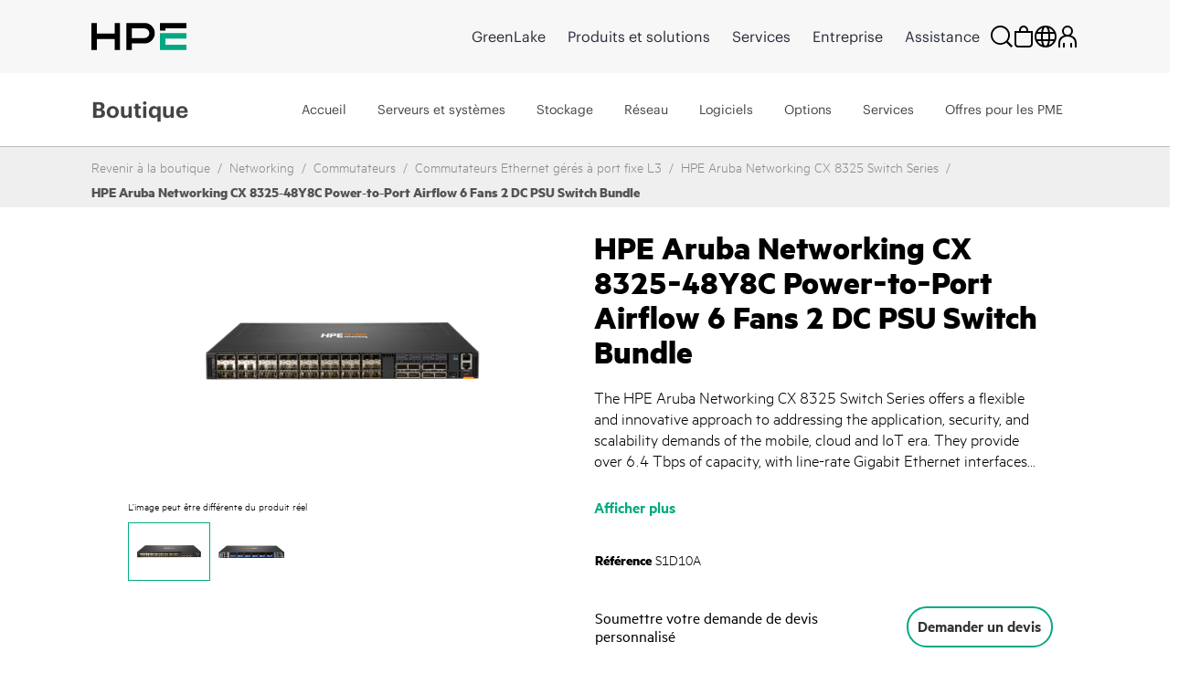

--- FILE ---
content_type: text/html;charset=UTF-8
request_url: https://buy.hpe.com/ch/fr/networking/switches/fixed-port-l3-managed-ethernet-switches/hpe-aruba-networking-cx-8325%e2%80%9148y8c-power%e2%80%91to%e2%80%91port-airflow-6-fans-2-dc-psu-switch-bundle/p/showServices?sourceCode=S1D10A
body_size: 6654
content:
<section class="hpe-tabs__section hpe-tabs__section--active">
	<article class="hpe-product-list hpe-product-list--reverse">
		<div class="row">
			<div class="col-12 hpe-full-bleed--mobile">
				<div class="hpe-product-list__filter">
					<button
						class="hpe-button hpe-button--noborder hpe-product-list__filter-button">
						<svg class="hpe-icon hpe-icon--inline" role="img">
					        <use xmlns:xlink="http://www.w3.org/1999/xlink" xlink:href="#icon-filter"></use>
					    </svg>
						Filtrer les articles</button>
				</div>
			</div>
			<aside class="hpe-product-list__sidebar col-lg-3">
				<div class="hpe-product-list__close">
					<button
						class="hpe-button hpe-button--noborder hpe-product-list__close-button"
						id="">

						<svg class="hpe-icon " role="img">
                    <use xmlns:xlink="http://www.w3.org/1999/xlink"
								xlink:href="#icon-close"></use>
                  </svg>
					</button>
				</div>
				<input type="hidden" name="baseProduct" value="S1D10A">
				<section class="hpe-filter-list">
				<div id="product-facet-service">
				<div>
					<span class="selected-filter"><span class="no_of_filters"> </span> filtres sélectionnés</span>
					 	<button id="clearFacetServices" class="hpe-button-cancel clear-filter" onclick= "clearFacetServices()">
							Tout effacer</button>	
					</div>
					<hr class="hpe-divider hpe-product-list--reverse">
					<div class="facet js-facet facetID_facet_warrantycoverage" id="facetID2">

			<button
				class="hpe-button hpe-button--noborder hpe-disclosure__button hpe-toggle-facet-section"
				data-disclosure="filter-Warranty Coverage">
				<svg class="hpe-icon mrt-4">
				<use xlink:href="#icon-caret-next" class="facetExpand"></use>
			</svg>
				Acheter par Warranty Coverage</button>

			<section
				class="hpe-filter hpe-disclosure__section js-facet-values parentExpand js-facet-form"
				aria-hidden="false"
				data-disclosure-section="filter-Warranty Coverage">

				<ul
					class="hpe-filter__list mar-0 facet__list js-facet-list ">
					<li class="hpe-filter__item">
								<form action="#" method="get" class="mar-0">
									<input type="hidden" name="q" value="S1D10A:relevance:facet_warrantycoverage:En+garantie"/>
									<input type="hidden" name="text" value="S1D10A"/>
									<input type="hidden" name="textSearch" value=""/>
									<input type="hidden" name="pageSize" value="10"/>
									<label class="hpe-check-box">
									<span>
										<input type="checkbox"
                							
                							class="facet__list__checkbox js-facet-checkbox sr-only hpe-check-box__input servicesFacet" />
										
										<span class="hpe-check-box__control"></span>
										</span>
			  							<span class="facet__list__label">
											<span class="facet__list__text hpe-check-box__label">
												En garantie&nbsp;
												<span class="facet__value__count">(48)</span>
												</span>
										</span>
									</label>
								</form>
							</li>
							<li class="hpe-filter__item">
								<form action="#" method="get" class="mar-0">
									<input type="hidden" name="q" value="S1D10A:relevance:facet_warrantycoverage:Renouvellement"/>
									<input type="hidden" name="text" value="S1D10A"/>
									<input type="hidden" name="textSearch" value=""/>
									<input type="hidden" name="pageSize" value="10"/>
									<label class="hpe-check-box">
									<span>
										<input type="checkbox"
                							
                							class="facet__list__checkbox js-facet-checkbox sr-only hpe-check-box__input servicesFacet" />
										
										<span class="hpe-check-box__control"></span>
										</span>
			  							<span class="facet__list__label">
											<span class="facet__list__text hpe-check-box__label">
												Renouvellement&nbsp;
												<span class="facet__value__count">(9)</span>
												</span>
										</span>
									</label>
								</form>
							</li>
							</ul>

				</section>
		</div>

	<div class="facet js-facet facetID_facet_servicelvlcoverage" id="facetID3">

			<button
				class="hpe-button hpe-button--noborder hpe-disclosure__button hpe-toggle-facet-section"
				data-disclosure="filter-Service level (coverage)">
				<svg class="hpe-icon mrt-4">
				<use xlink:href="#icon-caret-next" class="facetExpand"></use>
			</svg>
				Acheter par Service level (coverage)</button>

			<section
				class="hpe-filter hpe-disclosure__section js-facet-values parentExpand js-facet-form"
				aria-hidden="false"
				data-disclosure-section="filter-Service level (coverage)">

				<ul
					class="hpe-filter__list mar-0 facet__list js-facet-list ">
					<li class="hpe-filter__item">
								<form action="#" method="get" class="mar-0">
									<input type="hidden" name="q" value="S1D10A:relevance:facet_servicelvlcoverage:24x7"/>
									<input type="hidden" name="text" value="S1D10A"/>
									<input type="hidden" name="textSearch" value=""/>
									<input type="hidden" name="pageSize" value="10"/>
									<label class="hpe-check-box">
									<span>
										<input type="checkbox"
                							
                							class="facet__list__checkbox js-facet-checkbox sr-only hpe-check-box__input servicesFacet" />
										
										<span class="hpe-check-box__control"></span>
										</span>
			  							<span class="facet__list__label">
											<span class="facet__list__text hpe-check-box__label">
												24x7&nbsp;
												<span class="facet__value__count">(38)</span>
												</span>
										</span>
									</label>
								</form>
							</li>
							<li class="hpe-filter__item">
								<form action="#" method="get" class="mar-0">
									<input type="hidden" name="q" value="S1D10A:relevance:facet_servicelvlcoverage:Heures+et+jours+ouvr%C3%A9s+standard"/>
									<input type="hidden" name="text" value="S1D10A"/>
									<input type="hidden" name="textSearch" value=""/>
									<input type="hidden" name="pageSize" value="10"/>
									<label class="hpe-check-box">
									<span>
										<input type="checkbox"
                							
                							class="facet__list__checkbox js-facet-checkbox sr-only hpe-check-box__input servicesFacet" />
										
										<span class="hpe-check-box__control"></span>
										</span>
			  							<span class="facet__list__label">
											<span class="facet__list__text hpe-check-box__label">
												Heures et jours ouvrés standard&nbsp;
												<span class="facet__value__count">(19)</span>
												</span>
										</span>
									</label>
								</form>
							</li>
							</ul>

				</section>
		</div>

	<div class="facet js-facet facetID_facet_additionaloptions" id="facetID4">

			<button
				class="hpe-button hpe-button--noborder hpe-disclosure__button hpe-toggle-facet-section"
				data-disclosure="filter-Additional Options">
				<svg class="hpe-icon mrt-4">
				<use xlink:href="#icon-caret-next" class="facetExpand"></use>
			</svg>
				Acheter par Additional Options</button>

			<section
				class="hpe-filter hpe-disclosure__section js-facet-values parentExpand js-facet-form"
				aria-hidden="false"
				data-disclosure-section="filter-Additional Options">

				<ul
					class="hpe-filter__list mar-0 facet__list js-facet-list ">
					<li class="hpe-filter__item">
								<form action="#" method="get" class="mar-0">
									<input type="hidden" name="q" value="S1D10A:relevance:facet_additionaloptions:CDMR"/>
									<input type="hidden" name="text" value="S1D10A"/>
									<input type="hidden" name="textSearch" value=""/>
									<input type="hidden" name="pageSize" value="10"/>
									<label class="hpe-check-box">
									<span>
										<input type="checkbox"
                							
                							class="facet__list__checkbox js-facet-checkbox sr-only hpe-check-box__input servicesFacet" />
										
										<span class="hpe-check-box__control"></span>
										</span>
			  							<span class="facet__list__label">
											<span class="facet__list__text hpe-check-box__label">
												CDMR&nbsp;
												<span class="facet__value__count">(15)</span>
												</span>
										</span>
									</label>
								</form>
							</li>
							</ul>

				</section>
		</div>

	<div class="facet js-facet facetID_facet_supportservtype" id="facetID5">

			<button
				class="hpe-button hpe-button--noborder hpe-disclosure__button hpe-toggle-facet-section"
				data-disclosure="filter-Support Service Type">
				<svg class="hpe-icon mrt-4">
				<use xlink:href="#icon-caret-next" class="facetExpand"></use>
			</svg>
				Acheter par Support Service Type</button>

			<section
				class="hpe-filter hpe-disclosure__section js-facet-values parentExpand js-facet-form"
				aria-hidden="false"
				data-disclosure-section="filter-Support Service Type">

				<ul
					class="hpe-filter__list mar-0 facet__list js-facet-list ">
					<li class="hpe-filter__item">
								<form action="#" method="get" class="mar-0">
									<input type="hidden" name="q" value="S1D10A:relevance:facet_supportservtype:Foundation+Care"/>
									<input type="hidden" name="text" value="S1D10A"/>
									<input type="hidden" name="textSearch" value=""/>
									<input type="hidden" name="pageSize" value="10"/>
									<label class="hpe-check-box">
									<span>
										<input type="checkbox"
                							
                							class="facet__list__checkbox js-facet-checkbox sr-only hpe-check-box__input servicesFacet" />
										
										<span class="hpe-check-box__control"></span>
										</span>
			  							<span class="facet__list__label">
											<span class="facet__list__text hpe-check-box__label">
												Foundation Care&nbsp;
												<span class="facet__value__count">(53)</span>
												</span>
										</span>
									</label>
								</form>
							</li>
							<li class="hpe-filter__item">
								<form action="#" method="get" class="mar-0">
									<input type="hidden" name="q" value="S1D10A:relevance:facet_supportservtype:Foundation+Care+Volume"/>
									<input type="hidden" name="text" value="S1D10A"/>
									<input type="hidden" name="textSearch" value=""/>
									<input type="hidden" name="pageSize" value="10"/>
									<label class="hpe-check-box">
									<span>
										<input type="checkbox"
                							
                							class="facet__list__checkbox js-facet-checkbox sr-only hpe-check-box__input servicesFacet" />
										
										<span class="hpe-check-box__control"></span>
										</span>
			  							<span class="facet__list__label">
											<span class="facet__list__text hpe-check-box__label">
												Foundation Care Volume&nbsp;
												<span class="facet__value__count">(4)</span>
												</span>
										</span>
									</label>
								</form>
							</li>
							</ul>

				</section>
		</div>

	<div class="facet js-facet facetID_facet_responsetime" id="facetID6">

			<button
				class="hpe-button hpe-button--noborder hpe-disclosure__button hpe-toggle-facet-section"
				data-disclosure="filter-Response Time">
				<svg class="hpe-icon mrt-4">
				<use xlink:href="#icon-caret-next" class="facetExpand"></use>
			</svg>
				Acheter par Response Time</button>

			<section
				class="hpe-filter hpe-disclosure__section js-facet-values parentExpand js-facet-form"
				aria-hidden="false"
				data-disclosure-section="filter-Response Time">

				<ul
					class="hpe-filter__list mar-0 facet__list js-facet-list ">
					<li class="hpe-filter__item">
								<form action="#" method="get" class="mar-0">
									<input type="hidden" name="q" value="S1D10A:relevance:facet_responsetime:Intervention+mat%C3%A9rielle+dans+les+4+heures"/>
									<input type="hidden" name="text" value="S1D10A"/>
									<input type="hidden" name="textSearch" value=""/>
									<input type="hidden" name="pageSize" value="10"/>
									<label class="hpe-check-box">
									<span>
										<input type="checkbox"
                							
                							class="facet__list__checkbox js-facet-checkbox sr-only hpe-check-box__input servicesFacet" />
										
										<span class="hpe-check-box__control"></span>
										</span>
			  							<span class="facet__list__label">
											<span class="facet__list__text hpe-check-box__label">
												Intervention matérielle dans les 4 heures&nbsp;
												<span class="facet__value__count">(20)</span>
												</span>
										</span>
									</label>
								</form>
							</li>
							<li class="hpe-filter__item">
								<form action="#" method="get" class="mar-0">
									<input type="hidden" name="q" value="S1D10A:relevance:facet_responsetime:Intervention+mat%C3%A9rielle+jour+ouvr%C3%A9+suivant"/>
									<input type="hidden" name="text" value="S1D10A"/>
									<input type="hidden" name="textSearch" value=""/>
									<input type="hidden" name="pageSize" value="10"/>
									<label class="hpe-check-box">
									<span>
										<input type="checkbox"
                							
                							class="facet__list__checkbox js-facet-checkbox sr-only hpe-check-box__input servicesFacet" />
										
										<span class="hpe-check-box__control"></span>
										</span>
			  							<span class="facet__list__label">
											<span class="facet__list__text hpe-check-box__label">
												Intervention matérielle jour ouvré suivant&nbsp;
												<span class="facet__value__count">(19)</span>
												</span>
										</span>
									</label>
								</form>
							</li>
							<li class="hpe-filter__item">
								<form action="#" method="get" class="mar-0">
									<input type="hidden" name="q" value="S1D10A:relevance:facet_responsetime:R%C3%A9paration+sur+appel+%28CTR%29+dans+les+6+heures"/>
									<input type="hidden" name="text" value="S1D10A"/>
									<input type="hidden" name="textSearch" value=""/>
									<input type="hidden" name="pageSize" value="10"/>
									<label class="hpe-check-box">
									<span>
										<input type="checkbox"
                							
                							class="facet__list__checkbox js-facet-checkbox sr-only hpe-check-box__input servicesFacet" />
										
										<span class="hpe-check-box__control"></span>
										</span>
			  							<span class="facet__list__label">
											<span class="facet__list__text hpe-check-box__label">
												Réparation sur appel (CTR) dans les 6 heures&nbsp;
												<span class="facet__value__count">(10)</span>
												</span>
										</span>
									</label>
								</form>
							</li>
							<li class="hpe-filter__item">
								<form action="#" method="get" class="mar-0">
									<input type="hidden" name="q" value="S1D10A:relevance:facet_responsetime:Intervention+mat%C3%A9rielle+dans+les+2+heures"/>
									<input type="hidden" name="text" value="S1D10A"/>
									<input type="hidden" name="textSearch" value=""/>
									<input type="hidden" name="pageSize" value="10"/>
									<label class="hpe-check-box">
									<span>
										<input type="checkbox"
                							
                							class="facet__list__checkbox js-facet-checkbox sr-only hpe-check-box__input servicesFacet" />
										
										<span class="hpe-check-box__control"></span>
										</span>
			  							<span class="facet__list__label">
											<span class="facet__list__text hpe-check-box__label">
												Intervention matérielle dans les 2 heures&nbsp;
												<span class="facet__value__count">(8)</span>
												</span>
										</span>
									</label>
								</form>
							</li>
							</ul>

				</section>
		</div>

	<div class="facet js-facet facetID_facet_servicemethod" id="facetID7">

			<button
				class="hpe-button hpe-button--noborder hpe-disclosure__button hpe-toggle-facet-section"
				data-disclosure="filter-Service method">
				<svg class="hpe-icon mrt-4">
				<use xlink:href="#icon-caret-next" class="facetExpand"></use>
			</svg>
				Acheter par Service method</button>

			<section
				class="hpe-filter hpe-disclosure__section js-facet-values parentExpand js-facet-form"
				aria-hidden="false"
				data-disclosure-section="filter-Service method">

				<ul
					class="hpe-filter__list mar-0 facet__list js-facet-list ">
					<li class="hpe-filter__item">
								<form action="#" method="get" class="mar-0">
									<input type="hidden" name="q" value="S1D10A:relevance:facet_servicemethod:Mat%C3%A9riel+sur+site"/>
									<input type="hidden" name="text" value="S1D10A"/>
									<input type="hidden" name="textSearch" value=""/>
									<input type="hidden" name="pageSize" value="10"/>
									<label class="hpe-check-box">
									<span>
										<input type="checkbox"
                							
                							class="facet__list__checkbox js-facet-checkbox sr-only hpe-check-box__input servicesFacet" />
										
										<span class="hpe-check-box__control"></span>
										</span>
			  							<span class="facet__list__label">
											<span class="facet__list__text hpe-check-box__label">
												Matériel sur site&nbsp;
												<span class="facet__value__count">(35)</span>
												</span>
										</span>
									</label>
								</form>
							</li>
							<li class="hpe-filter__item">
								<form action="#" method="get" class="mar-0">
									<input type="hidden" name="q" value="S1D10A:relevance:facet_servicemethod:Echange+mat%C3%A9riel"/>
									<input type="hidden" name="text" value="S1D10A"/>
									<input type="hidden" name="textSearch" value=""/>
									<input type="hidden" name="pageSize" value="10"/>
									<label class="hpe-check-box">
									<span>
										<input type="checkbox"
                							
                							class="facet__list__checkbox js-facet-checkbox sr-only hpe-check-box__input servicesFacet" />
										
										<span class="hpe-check-box__control"></span>
										</span>
			  							<span class="facet__list__label">
											<span class="facet__list__text hpe-check-box__label">
												Echange matériel&nbsp;
												<span class="facet__value__count">(14)</span>
												</span>
										</span>
									</label>
								</form>
							</li>
							<li class="hpe-filter__item">
								<form action="#" method="get" class="mar-0">
									<input type="hidden" name="q" value="S1D10A:relevance:facet_servicemethod:Support+logiciel"/>
									<input type="hidden" name="text" value="S1D10A"/>
									<input type="hidden" name="textSearch" value=""/>
									<input type="hidden" name="pageSize" value="10"/>
									<label class="hpe-check-box">
									<span>
										<input type="checkbox"
                							
                							class="facet__list__checkbox js-facet-checkbox sr-only hpe-check-box__input servicesFacet" />
										
										<span class="hpe-check-box__control"></span>
										</span>
			  							<span class="facet__list__label">
											<span class="facet__list__text hpe-check-box__label">
												Support logiciel&nbsp;
												<span class="facet__value__count">(8)</span>
												</span>
										</span>
									</label>
								</form>
							</li>
							</ul>

				</section>
		</div>

	<div class="facet js-facet facetID_facet_durationterm" id="facetID8">

			<button
				class="hpe-button hpe-button--noborder hpe-disclosure__button hpe-toggle-facet-section"
				data-disclosure="filter-Duration (term)">
				<svg class="hpe-icon mrt-4">
				<use xlink:href="#icon-caret-next" class="facetExpand"></use>
			</svg>
				Acheter par Duration (term)</button>

			<section
				class="hpe-filter hpe-disclosure__section js-facet-values parentExpand js-facet-form"
				aria-hidden="false"
				data-disclosure-section="filter-Duration (term)">

				<ul
					class="hpe-filter__list mar-0 facet__list js-facet-list ">
					<li class="hpe-filter__item">
								<form action="#" method="get" class="mar-0">
									<input type="hidden" name="q" value="S1D10A:relevance:facet_durationterm:1+an"/>
									<input type="hidden" name="text" value="S1D10A"/>
									<input type="hidden" name="textSearch" value=""/>
									<input type="hidden" name="pageSize" value="10"/>
									<label class="hpe-check-box">
									<span>
										<input type="checkbox"
                							
                							class="facet__list__checkbox js-facet-checkbox sr-only hpe-check-box__input servicesFacet" />
										
										<span class="hpe-check-box__control"></span>
										</span>
			  							<span class="facet__list__label">
											<span class="facet__list__text hpe-check-box__label">
												1 an&nbsp;
												<span class="facet__value__count">(21)</span>
												</span>
										</span>
									</label>
								</form>
							</li>
							<li class="hpe-filter__item">
								<form action="#" method="get" class="mar-0">
									<input type="hidden" name="q" value="S1D10A:relevance:facet_durationterm:3+ans"/>
									<input type="hidden" name="text" value="S1D10A"/>
									<input type="hidden" name="textSearch" value=""/>
									<input type="hidden" name="pageSize" value="10"/>
									<label class="hpe-check-box">
									<span>
										<input type="checkbox"
                							
                							class="facet__list__checkbox js-facet-checkbox sr-only hpe-check-box__input servicesFacet" />
										
										<span class="hpe-check-box__control"></span>
										</span>
			  							<span class="facet__list__label">
											<span class="facet__list__text hpe-check-box__label">
												3 ans&nbsp;
												<span class="facet__value__count">(12)</span>
												</span>
										</span>
									</label>
								</form>
							</li>
							<li class="hpe-filter__item">
								<form action="#" method="get" class="mar-0">
									<input type="hidden" name="q" value="S1D10A:relevance:facet_durationterm:4+ans"/>
									<input type="hidden" name="text" value="S1D10A"/>
									<input type="hidden" name="textSearch" value=""/>
									<input type="hidden" name="pageSize" value="10"/>
									<label class="hpe-check-box">
									<span>
										<input type="checkbox"
                							
                							class="facet__list__checkbox js-facet-checkbox sr-only hpe-check-box__input servicesFacet" />
										
										<span class="hpe-check-box__control"></span>
										</span>
			  							<span class="facet__list__label">
											<span class="facet__list__text hpe-check-box__label">
												4 ans&nbsp;
												<span class="facet__value__count">(12)</span>
												</span>
										</span>
									</label>
								</form>
							</li>
							<li class="hpe-filter__item">
								<form action="#" method="get" class="mar-0">
									<input type="hidden" name="q" value="S1D10A:relevance:facet_durationterm:5+ans"/>
									<input type="hidden" name="text" value="S1D10A"/>
									<input type="hidden" name="textSearch" value=""/>
									<input type="hidden" name="pageSize" value="10"/>
									<label class="hpe-check-box">
									<span>
										<input type="checkbox"
                							
                							class="facet__list__checkbox js-facet-checkbox sr-only hpe-check-box__input servicesFacet" />
										
										<span class="hpe-check-box__control"></span>
										</span>
			  							<span class="facet__list__label">
											<span class="facet__list__text hpe-check-box__label">
												5 ans&nbsp;
												<span class="facet__value__count">(12)</span>
												</span>
										</span>
									</label>
								</form>
							</li>
							</ul>

				</section>
		</div>

	</div>
				</section>
			</aside>

			<div class="col-lg-9 hpe-full-bleed--mobile servicesSection">
					<div class="col-md-12">
						<section class="hpe-compare" style="display: none">
							<div class="row align-items-center justify-content-between">
								<div class="col-6 pb-2">
									<span class="strongCls"><span id="noOfProductsToCompareServices">0</span>
										articles</span> Sélectionné pour comparaison</div>
								<div class="col-auto pb-2">
									<button class="compareButton hpe-button" compareTableFlag="compareServices">
										Comparer les articles<svg class="hpe-icon mr-l10" role="img" aria-label="">
											<use xlink:href="#icon-link-next"></use>
										</svg>
									</button>
								</div>
							</div>
							<div class="compare-container">
								<div class="hpe-compare__row row" id="productCompareContainerServices"></div>
							</div>
								<script id="productCompareTemplateServices" type="text/x-jQuery-tmpl">
								<div class="col-6">
									<article class="hpe-card-compare">
										<button class="hpe-button hpe-button--noborder hpe-card-compare__close" 
											id="" onclick="closeProductToComparePLP('ProductIDValue','flagValClose')">
											<svg class="hpe-icon">
												<use xlink:href="#icon-close"></use>
											</svg>
										</button>
										<div class="row">
											<div class="col-sm-4 compare-img-container">
												<img src="ProductImageURL"
												alt="Server" title="Server" class="img-fluid">
											</div>
											<div class="col-12 col-sm-8">
												<h3 class="hpe-card-compare__name">
													<a>ProductNameValue</a>
												</h3>
												<p class="hideText">
													<span class="">
														
														<span class="hpe-font-weight">ProductPriceValue</span>
														<span class="hpe-font-size-vat-message hpe-stock--in">
										
											*
										TVA inclus</span>
													</span>
												</p>
											</div>
										</div>
									</article>
								</div>
							</script>
						</section>
					</div>

					<div class=" top">
		<div class="pagination-toolbar">

			<div class="helper clearfix hidden-md hidden-lg"></div>
				<div class="sort-refine-bar">
					<div class="row">
						<div class="col-sm-12">
							<header class="hpe-product-list__header pdp-pagination-responsive">
									<div class="hpe-product-list__sort col-auto hpe-input--active">
										<form id="sortForm1"
											name="sortForm1" method="get"
											class=" mar-0 ">
											<span>Trier par :</span>
											<select id="sortOptions1" name="sort"
												class="hpe-select hpe-select--minimal sortServices">
												<option disabled>Trier par :</option>
												<option value="relevance"
																		selected="selected">
																		Pertinence</option>
																<option value="name-asc"
																		>
																		Nom (croissant)</option>
																<option value="name-desc"
																		>
																		Nom (décroissant)</option>
																</select>
											<input type="hidden" name="q"
													value="S1D10A&#x3a;relevance" />
											<input type="hidden" name="show" value="Page" />
												<input type="hidden" name="pageSize" value="10" />
                                        </form>

									</div>
									<div class="hpe-product-list__results">
										<div class="col-xs-12 col-sm-2 col-md-4 hidden-md hidden-lg">
												<button class="btn btn-default js-show-facets" data-select-refinements-title="Sélectionnez des critères">
    Affiner</button></div>
										<div class="hpe-product-list__results">
												1 - 
															10 sur 57 articles</div>
										</div>
								</header>
							</div>
					</div>
				</div>
			</div>
	</div>
<!---->
<section class="hpe-product-list__row row configurator-triggering-section">

	<div id="hpeit-baseModel-plp" class="hpeit-plp-section px-4 py-3">
		<div class="hpeit-baseModel-item-details">
			<div class="row mx-0">
				<div class="col-md-3 col-lg-2 hpeitCompareCheckBox">
					<div class="hpe-product-list__image h-auto">
						<a class="product__list--thumb" href="/ch/fr/services-and-support/technology-services/hardware-support-service/hpe-foundation-care-service-hw-support/hpe-anw-renewal-foundational-care-24x7-w-cdmr-svc-hw-support-only-1-year-ltw/p/h95q9pe" id="imgcont_H95Q9PE">

									<img scrollimgsrc="https://assets.ext.hpe.com/is/image/hpedam/s00009946?$thumbnail$#.png" alt="HPE Aruba Networking RNWL Foundational Care 1Y 24x7 CDMR 8325‑32C 6F2DC SVC"  class=""/>
			</a>
							</div>

				</div>
				<div class="col-md-9 col-lg-10 hpe-full-bleed--mobile productModels">
					<div class="hpe-product-list__about">
						<a href=/ch/fr/services-and-support/technology-services/hardware-support-service/hpe-foundation-care-service-hw-support/hpe-anw-renewal-foundational-care-24x7-w-cdmr-svc-hw-support-only-1-year-ltw/p/h95q9pe class="hpe-anchor hpe-anchor--primary">
									<h2 class="hpe-headline hpe-headline--strong hpe-headline--small hpe-product-list__name">
										HPE Aruba Networking RNWL Foundational Care 1Y 24x7 CDMR 8325‑32C 6F2DC SVC</h2>
								</a>
							<!-- TEMPORARY PLEASE REPLACE START -->
						<div class="hpe-product-list__meta row">
							<div class="col-auto fullWidth hpeitCompareCheckBox">
								<div class="hpe-product-list__sku cpo-condition-allighnment">
									<span class="pdp-list-center-align-items ">
										<label class="hpe-label--inline">
											N° référence</label>H95Q9PE</span>
									<span class="pdp-list-center-align-items">
										<label class="hpe-check-box newRowPdpCb margin0" id="am">
										<span>
											<input type="checkbox" productId="H95Q9PE" tabindex="0" compareFlag="compareServices" class="productToCompareCheckbox hpe-check-box__input" value="H95Q9PE" name="HPE Aruba Networking RNWL Foundational Care 1Y 24x7 CDMR 8325‑32C 6F2DC SVC" />
											<span class="hpe-check-box__control"></span>
										</span>
										<span class="hpe-check-box__label" id="H95Q9PE" value="H95Q9PE" name="hpeprodcompcb">
											Comparer </span>
										</label>
									</span>
								</div>
							</div>
						</div>
					</div>
				</div>
			</div>
		</div>
		<div class="hpeit-baseModel-CTA-block product-models-slot">
			<div class="row mx-3 my-3">
				<div class="hpe-specification-section">
					<div id="displayTableSpecificationH95Q9PE_service" class="hpe-product-list__meta--light"></div>
					<button id="H95Q9PE" class="hpe-button--noborder hpe-anchor hpe-anchor--primary show-specification_H95Q9PE_service hpe-show-specification__button pr-4" onclick="showSpecification('H95Q9PE', 'false','service', event)">
						Afficher les spécifications</button>
					<input type="hidden" class="show-specification-hidden-text" value="Afficher les spécifications">

							<input type="hidden" class="hide-specification-hidden-text" value="Masquer les spécifications">
							<input type="hidden" class="no-showhide-specification-hidden-text" value="Aucune spécification disponible ">
						</div>
				<div class="">
					</div>
			</div>

			<input type="hidden" name="offerCode" value="" />
			<input type="hidden" name="sellerName" value="" />

			<input type="hidden" name="instantPricing" value="" />
			<input type="hidden" name="hpeSellersList" value="" />
			<input type="hidden" name="instantOfferPrice" id="instantOfferPrice" value="" />

			<!-- Show instant price link start -->
			<!-- Show instant price link end -->
			<div id="hpeit-transactionalCTA_H95Q9PE" class="row mx-2 mb-3 d-none">
					<div class="col-md-8 col-lg-9 col-sm-7">
					    <!-- Start HYBRIS-6882 : Label change for transactional and non-transactional experience for pricing on PDP page-->
					    <div class="hpeit-buyNowLabel nonHpFsPrice_H95Q9PE">
                            PRIX D’ACHAT INDICATIF :</div>
                        <!-- End HYBRIS-6882 : Label change for transactional and non-transactional experience for pricing on PDP page-->
						</div>

					<div class="col-md-4 col-lg-3 col-sm-5 hpe-product-list__buttonH95Q9PE_service">
						<div class="buttonHolder">
								</div> &nbsp
						</div>
				</div>
			<div id="hpeit-requestQuoteCTA_H95Q9PE" class="hpeit-skuPdp-requestQuoteCTA row mx-2 my-3 "> 
				<div class="col-md-7 col-sm-6 col-lg-8 d-flex align-items-center">
				<span> Soumettre votre demande de devis personnalisé</span>
				</div>
				<div class="col-md-5 col-sm-6 col-lg-4">
					<div class="hpefsoffer_quote_H95Q9PE">
													<form id="command" action="/ch/fr/cart/add" method="post"><input type="hidden" name="productCodePost" value="H95Q9PE" />
	<input type="hidden" name="requestQuoteShopName" id="plp_quote_shop_name_H95Q9PE" value="" />
	<input type="hidden" name="isPreOwned" id="cpo_value_quoteH95Q9PE" value="false" />
	<button type="submit"
			class="hpe-button hpe-button--secondary js-enable-btn PDPbuttonAlignment  getquotebtn"
			onclick="getquote(this)" data-analytics-productID="H95Q9PE">
			Demander un devis</button>
	<div>
<input type="hidden" name="CSRFToken" value="df515c71-5bd4-421c-8755-49fcad547898" />
</div></form></div>
												<div class="nonhpefsoffer_H95Q9PE hidden">
														<form id="command" action="/ch/fr/cart/add" method="post"><input type="hidden" name="productCodePost" value="H95Q9PE" />
	<input type="hidden" name="requestQuoteShopName" id="plp_quote_shop_name_H95Q9PE" value="" />
	<input type="hidden" name="isPreOwned" id="cpo_value_quoteH95Q9PE" value="false" />
	<button type="submit"
			class="hpe-button hpe-button--secondary js-enable-btn PDPbuttonAlignment  getquotebtn"
			onclick="getquote(this)" data-analytics-productID="H95Q9PE">
			Demander un devis</button>
	<div>
<input type="hidden" name="CSRFToken" value="df515c71-5bd4-421c-8755-49fcad547898" />
</div></form></div>
												</div>
			</div>
			</div>
	</div>
	</section>
 
<script>
    $(document).ready(function(){
            const queryString = window.location.pathname; 
        	const customize=queryString.split('/')[1]+'-'+queryString.split('/')[2]+'-customize';
        	$('[data-lng-class="customize-link"]').addClass(customize);
    });
</script> 
<!---->
<section class="hpe-product-list__row row configurator-triggering-section">

	<div id="hpeit-baseModel-plp" class="hpeit-plp-section px-4 py-3">
		<div class="hpeit-baseModel-item-details">
			<div class="row mx-0">
				<div class="col-md-3 col-lg-2 hpeitCompareCheckBox">
					<div class="hpe-product-list__image h-auto">
						<a class="product__list--thumb" href="/ch/fr/services-and-support/technology-services/hardware-support-service/hpe-foundation-care-service-hw-support/hpe-aruba-networking-rnwl-foundational-care-24x7-1y-hw-only-support-svc/p/h95q7pe" id="imgcont_H95Q7PE">

									<img scrollimgsrc="https://assets.ext.hpe.com/is/image/hpedam/s00009946?$thumbnail$#.png" alt="HPE Aruba Networking RNWL Foundational Care 1Y 4HR Onsite Hardware Only 8325‑32C 6F2DC SVC"  class=""/>
			</a>
							</div>

				</div>
				<div class="col-md-9 col-lg-10 hpe-full-bleed--mobile productModels">
					<div class="hpe-product-list__about">
						<a href=/ch/fr/services-and-support/technology-services/hardware-support-service/hpe-foundation-care-service-hw-support/hpe-aruba-networking-rnwl-foundational-care-24x7-1y-hw-only-support-svc/p/h95q7pe class="hpe-anchor hpe-anchor--primary">
									<h2 class="hpe-headline hpe-headline--strong hpe-headline--small hpe-product-list__name">
										HPE Aruba Networking RNWL Foundational Care 1Y 4HR Onsite Hardware Only 8325‑32C 6F2DC SVC</h2>
								</a>
							<!-- TEMPORARY PLEASE REPLACE START -->
						<div class="hpe-product-list__meta row">
							<div class="col-auto fullWidth hpeitCompareCheckBox">
								<div class="hpe-product-list__sku cpo-condition-allighnment">
									<span class="pdp-list-center-align-items ">
										<label class="hpe-label--inline">
											N° référence</label>H95Q7PE</span>
									<span class="pdp-list-center-align-items">
										<label class="hpe-check-box newRowPdpCb margin0" id="am">
										<span>
											<input type="checkbox" productId="H95Q7PE" tabindex="0" compareFlag="compareServices" class="productToCompareCheckbox hpe-check-box__input" value="H95Q7PE" name="HPE Aruba Networking RNWL Foundational Care 1Y 4HR Onsite Hardware Only 8325‑32C 6F2DC SVC" />
											<span class="hpe-check-box__control"></span>
										</span>
										<span class="hpe-check-box__label" id="H95Q7PE" value="H95Q7PE" name="hpeprodcompcb">
											Comparer </span>
										</label>
									</span>
								</div>
							</div>
						</div>
					</div>
				</div>
			</div>
		</div>
		<div class="hpeit-baseModel-CTA-block product-models-slot">
			<div class="row mx-3 my-3">
				<div class="hpe-specification-section">
					<div id="displayTableSpecificationH95Q7PE_service" class="hpe-product-list__meta--light"></div>
					<button id="H95Q7PE" class="hpe-button--noborder hpe-anchor hpe-anchor--primary show-specification_H95Q7PE_service hpe-show-specification__button pr-4" onclick="showSpecification('H95Q7PE', 'false','service', event)">
						Afficher les spécifications</button>
					<input type="hidden" class="show-specification-hidden-text" value="Afficher les spécifications">

							<input type="hidden" class="hide-specification-hidden-text" value="Masquer les spécifications">
							<input type="hidden" class="no-showhide-specification-hidden-text" value="Aucune spécification disponible ">
						</div>
				<div class="">
					</div>
			</div>

			<input type="hidden" name="offerCode" value="" />
			<input type="hidden" name="sellerName" value="" />

			<input type="hidden" name="instantPricing" value="" />
			<input type="hidden" name="hpeSellersList" value="" />
			<input type="hidden" name="instantOfferPrice" id="instantOfferPrice" value="" />

			<!-- Show instant price link start -->
			<!-- Show instant price link end -->
			<div id="hpeit-transactionalCTA_H95Q7PE" class="row mx-2 mb-3 d-none">
					<div class="col-md-8 col-lg-9 col-sm-7">
					    <!-- Start HYBRIS-6882 : Label change for transactional and non-transactional experience for pricing on PDP page-->
					    <div class="hpeit-buyNowLabel nonHpFsPrice_H95Q7PE">
                            PRIX D’ACHAT INDICATIF :</div>
                        <!-- End HYBRIS-6882 : Label change for transactional and non-transactional experience for pricing on PDP page-->
						</div>

					<div class="col-md-4 col-lg-3 col-sm-5 hpe-product-list__buttonH95Q7PE_service">
						<div class="buttonHolder">
								</div> &nbsp
						</div>
				</div>
			<div id="hpeit-requestQuoteCTA_H95Q7PE" class="hpeit-skuPdp-requestQuoteCTA row mx-2 my-3 "> 
				<div class="col-md-7 col-sm-6 col-lg-8 d-flex align-items-center">
				<span> Soumettre votre demande de devis personnalisé</span>
				</div>
				<div class="col-md-5 col-sm-6 col-lg-4">
					<div class="hpefsoffer_quote_H95Q7PE">
													<form id="command" action="/ch/fr/cart/add" method="post"><input type="hidden" name="productCodePost" value="H95Q7PE" />
	<input type="hidden" name="requestQuoteShopName" id="plp_quote_shop_name_H95Q7PE" value="" />
	<input type="hidden" name="isPreOwned" id="cpo_value_quoteH95Q7PE" value="false" />
	<button type="submit"
			class="hpe-button hpe-button--secondary js-enable-btn PDPbuttonAlignment  getquotebtn"
			onclick="getquote(this)" data-analytics-productID="H95Q7PE">
			Demander un devis</button>
	<div>
<input type="hidden" name="CSRFToken" value="df515c71-5bd4-421c-8755-49fcad547898" />
</div></form></div>
												<div class="nonhpefsoffer_H95Q7PE hidden">
														<form id="command" action="/ch/fr/cart/add" method="post"><input type="hidden" name="productCodePost" value="H95Q7PE" />
	<input type="hidden" name="requestQuoteShopName" id="plp_quote_shop_name_H95Q7PE" value="" />
	<input type="hidden" name="isPreOwned" id="cpo_value_quoteH95Q7PE" value="false" />
	<button type="submit"
			class="hpe-button hpe-button--secondary js-enable-btn PDPbuttonAlignment  getquotebtn"
			onclick="getquote(this)" data-analytics-productID="H95Q7PE">
			Demander un devis</button>
	<div>
<input type="hidden" name="CSRFToken" value="df515c71-5bd4-421c-8755-49fcad547898" />
</div></form></div>
												</div>
			</div>
			</div>
	</div>
	</section>
 
<script>
    $(document).ready(function(){
            const queryString = window.location.pathname; 
        	const customize=queryString.split('/')[1]+'-'+queryString.split('/')[2]+'-customize';
        	$('[data-lng-class="customize-link"]').addClass(customize);
    });
</script> 
<!---->
<section class="hpe-product-list__row row configurator-triggering-section">

	<div id="hpeit-baseModel-plp" class="hpeit-plp-section px-4 py-3">
		<div class="hpeit-baseModel-item-details">
			<div class="row mx-0">
				<div class="col-md-3 col-lg-2 hpeitCompareCheckBox">
					<div class="hpe-product-list__image h-auto">
						<a class="product__list--thumb" href="/ch/fr/services-and-support/technology-services/hardware-software-combo-support-service/hpe-aruba-networking-foundational-care-exchange-service/hpe-aruba-networking-rnwl-foundational-care-nbd-exch-1y-hw-sw-svc/p/h95q1pe" id="imgcont_H95Q1PE">

									<img scrollimgsrc="https://assets.ext.hpe.com/is/image/hpedam/s00010104?$thumbnail$#.png" alt="HPE Aruba Networking RNWL Foundational Care 1Y NBD Exch 8325‑32C 6F2DC SVC"  class=""/>
			</a>
							</div>

				</div>
				<div class="col-md-9 col-lg-10 hpe-full-bleed--mobile productModels">
					<div class="hpe-product-list__about">
						<a href=/ch/fr/services-and-support/technology-services/hardware-software-combo-support-service/hpe-aruba-networking-foundational-care-exchange-service/hpe-aruba-networking-rnwl-foundational-care-nbd-exch-1y-hw-sw-svc/p/h95q1pe class="hpe-anchor hpe-anchor--primary">
									<h2 class="hpe-headline hpe-headline--strong hpe-headline--small hpe-product-list__name">
										HPE Aruba Networking RNWL Foundational Care 1Y NBD Exch 8325‑32C 6F2DC SVC</h2>
								</a>
							<!-- TEMPORARY PLEASE REPLACE START -->
						<div class="hpe-product-list__meta row">
							<div class="col-auto fullWidth hpeitCompareCheckBox">
								<div class="hpe-product-list__sku cpo-condition-allighnment">
									<span class="pdp-list-center-align-items ">
										<label class="hpe-label--inline">
											N° référence</label>H95Q1PE</span>
									<span class="pdp-list-center-align-items">
										<label class="hpe-check-box newRowPdpCb margin0" id="am">
										<span>
											<input type="checkbox" productId="H95Q1PE" tabindex="0" compareFlag="compareServices" class="productToCompareCheckbox hpe-check-box__input" value="H95Q1PE" name="HPE Aruba Networking RNWL Foundational Care 1Y NBD Exch 8325‑32C 6F2DC SVC" />
											<span class="hpe-check-box__control"></span>
										</span>
										<span class="hpe-check-box__label" id="H95Q1PE" value="H95Q1PE" name="hpeprodcompcb">
											Comparer </span>
										</label>
									</span>
								</div>
							</div>
						</div>
					</div>
				</div>
			</div>
		</div>
		<div class="hpeit-baseModel-CTA-block product-models-slot">
			<div class="row mx-3 my-3">
				<div class="hpe-specification-section">
					<div id="displayTableSpecificationH95Q1PE_service" class="hpe-product-list__meta--light"></div>
					<button id="H95Q1PE" class="hpe-button--noborder hpe-anchor hpe-anchor--primary show-specification_H95Q1PE_service hpe-show-specification__button pr-4" onclick="showSpecification('H95Q1PE', 'false','service', event)">
						Afficher les spécifications</button>
					<input type="hidden" class="show-specification-hidden-text" value="Afficher les spécifications">

							<input type="hidden" class="hide-specification-hidden-text" value="Masquer les spécifications">
							<input type="hidden" class="no-showhide-specification-hidden-text" value="Aucune spécification disponible ">
						</div>
				<div class="">
					</div>
			</div>

			<input type="hidden" name="offerCode" value="" />
			<input type="hidden" name="sellerName" value="" />

			<input type="hidden" name="instantPricing" value="" />
			<input type="hidden" name="hpeSellersList" value="" />
			<input type="hidden" name="instantOfferPrice" id="instantOfferPrice" value="" />

			<!-- Show instant price link start -->
			<!-- Show instant price link end -->
			<div id="hpeit-transactionalCTA_H95Q1PE" class="row mx-2 mb-3 d-none">
					<div class="col-md-8 col-lg-9 col-sm-7">
					    <!-- Start HYBRIS-6882 : Label change for transactional and non-transactional experience for pricing on PDP page-->
					    <div class="hpeit-buyNowLabel nonHpFsPrice_H95Q1PE">
                            PRIX D’ACHAT INDICATIF :</div>
                        <!-- End HYBRIS-6882 : Label change for transactional and non-transactional experience for pricing on PDP page-->
						</div>

					<div class="col-md-4 col-lg-3 col-sm-5 hpe-product-list__buttonH95Q1PE_service">
						<div class="buttonHolder">
								</div> &nbsp
						</div>
				</div>
			<div id="hpeit-requestQuoteCTA_H95Q1PE" class="hpeit-skuPdp-requestQuoteCTA row mx-2 my-3 "> 
				<div class="col-md-7 col-sm-6 col-lg-8 d-flex align-items-center">
				<span> Soumettre votre demande de devis personnalisé</span>
				</div>
				<div class="col-md-5 col-sm-6 col-lg-4">
					<div class="hpefsoffer_quote_H95Q1PE">
													<form id="command" action="/ch/fr/cart/add" method="post"><input type="hidden" name="productCodePost" value="H95Q1PE" />
	<input type="hidden" name="requestQuoteShopName" id="plp_quote_shop_name_H95Q1PE" value="" />
	<input type="hidden" name="isPreOwned" id="cpo_value_quoteH95Q1PE" value="false" />
	<button type="submit"
			class="hpe-button hpe-button--secondary js-enable-btn PDPbuttonAlignment  getquotebtn"
			onclick="getquote(this)" data-analytics-productID="H95Q1PE">
			Demander un devis</button>
	<div>
<input type="hidden" name="CSRFToken" value="df515c71-5bd4-421c-8755-49fcad547898" />
</div></form></div>
												<div class="nonhpefsoffer_H95Q1PE hidden">
														<form id="command" action="/ch/fr/cart/add" method="post"><input type="hidden" name="productCodePost" value="H95Q1PE" />
	<input type="hidden" name="requestQuoteShopName" id="plp_quote_shop_name_H95Q1PE" value="" />
	<input type="hidden" name="isPreOwned" id="cpo_value_quoteH95Q1PE" value="false" />
	<button type="submit"
			class="hpe-button hpe-button--secondary js-enable-btn PDPbuttonAlignment  getquotebtn"
			onclick="getquote(this)" data-analytics-productID="H95Q1PE">
			Demander un devis</button>
	<div>
<input type="hidden" name="CSRFToken" value="df515c71-5bd4-421c-8755-49fcad547898" />
</div></form></div>
												</div>
			</div>
			</div>
	</div>
	</section>
 
<script>
    $(document).ready(function(){
            const queryString = window.location.pathname; 
        	const customize=queryString.split('/')[1]+'-'+queryString.split('/')[2]+'-customize';
        	$('[data-lng-class="customize-link"]').addClass(customize);
    });
</script> 
<!---->
<section class="hpe-product-list__row row configurator-triggering-section">

	<div id="hpeit-baseModel-plp" class="hpeit-plp-section px-4 py-3">
		<div class="hpeit-baseModel-item-details">
			<div class="row mx-0">
				<div class="col-md-3 col-lg-2 hpeitCompareCheckBox">
					<div class="hpe-product-list__image h-auto">
						<a class="product__list--thumb" href="/ch/fr/services-and-support/technology-services/hardware-software-combo-support-service/hpe-aruba-networking-foundational-care-exchange-service/hpe-aruba-networking-rnwl-foundational-care-4hr-exch-1y-hw-sw-svc/p/h95q2pe" id="imgcont_H95Q2PE">

									<img scrollimgsrc="https://assets.ext.hpe.com/is/image/hpedam/s00010104?$thumbnail$#.png" alt="HPE Aruba Networking RNWL Foundational Care 1Y 4HR Exch 8325‑32C 6F2DC SVC"  class=""/>
			</a>
							</div>

				</div>
				<div class="col-md-9 col-lg-10 hpe-full-bleed--mobile productModels">
					<div class="hpe-product-list__about">
						<a href=/ch/fr/services-and-support/technology-services/hardware-software-combo-support-service/hpe-aruba-networking-foundational-care-exchange-service/hpe-aruba-networking-rnwl-foundational-care-4hr-exch-1y-hw-sw-svc/p/h95q2pe class="hpe-anchor hpe-anchor--primary">
									<h2 class="hpe-headline hpe-headline--strong hpe-headline--small hpe-product-list__name">
										HPE Aruba Networking RNWL Foundational Care 1Y 4HR Exch 8325‑32C 6F2DC SVC</h2>
								</a>
							<!-- TEMPORARY PLEASE REPLACE START -->
						<div class="hpe-product-list__meta row">
							<div class="col-auto fullWidth hpeitCompareCheckBox">
								<div class="hpe-product-list__sku cpo-condition-allighnment">
									<span class="pdp-list-center-align-items ">
										<label class="hpe-label--inline">
											N° référence</label>H95Q2PE</span>
									<span class="pdp-list-center-align-items">
										<label class="hpe-check-box newRowPdpCb margin0" id="am">
										<span>
											<input type="checkbox" productId="H95Q2PE" tabindex="0" compareFlag="compareServices" class="productToCompareCheckbox hpe-check-box__input" value="H95Q2PE" name="HPE Aruba Networking RNWL Foundational Care 1Y 4HR Exch 8325‑32C 6F2DC SVC" />
											<span class="hpe-check-box__control"></span>
										</span>
										<span class="hpe-check-box__label" id="H95Q2PE" value="H95Q2PE" name="hpeprodcompcb">
											Comparer </span>
										</label>
									</span>
								</div>
							</div>
						</div>
					</div>
				</div>
			</div>
		</div>
		<div class="hpeit-baseModel-CTA-block product-models-slot">
			<div class="row mx-3 my-3">
				<div class="hpe-specification-section">
					<div id="displayTableSpecificationH95Q2PE_service" class="hpe-product-list__meta--light"></div>
					<button id="H95Q2PE" class="hpe-button--noborder hpe-anchor hpe-anchor--primary show-specification_H95Q2PE_service hpe-show-specification__button pr-4" onclick="showSpecification('H95Q2PE', 'false','service', event)">
						Afficher les spécifications</button>
					<input type="hidden" class="show-specification-hidden-text" value="Afficher les spécifications">

							<input type="hidden" class="hide-specification-hidden-text" value="Masquer les spécifications">
							<input type="hidden" class="no-showhide-specification-hidden-text" value="Aucune spécification disponible ">
						</div>
				<div class="">
					</div>
			</div>

			<input type="hidden" name="offerCode" value="" />
			<input type="hidden" name="sellerName" value="" />

			<input type="hidden" name="instantPricing" value="" />
			<input type="hidden" name="hpeSellersList" value="" />
			<input type="hidden" name="instantOfferPrice" id="instantOfferPrice" value="" />

			<!-- Show instant price link start -->
			<!-- Show instant price link end -->
			<div id="hpeit-transactionalCTA_H95Q2PE" class="row mx-2 mb-3 d-none">
					<div class="col-md-8 col-lg-9 col-sm-7">
					    <!-- Start HYBRIS-6882 : Label change for transactional and non-transactional experience for pricing on PDP page-->
					    <div class="hpeit-buyNowLabel nonHpFsPrice_H95Q2PE">
                            PRIX D’ACHAT INDICATIF :</div>
                        <!-- End HYBRIS-6882 : Label change for transactional and non-transactional experience for pricing on PDP page-->
						</div>

					<div class="col-md-4 col-lg-3 col-sm-5 hpe-product-list__buttonH95Q2PE_service">
						<div class="buttonHolder">
								</div> &nbsp
						</div>
				</div>
			<div id="hpeit-requestQuoteCTA_H95Q2PE" class="hpeit-skuPdp-requestQuoteCTA row mx-2 my-3 "> 
				<div class="col-md-7 col-sm-6 col-lg-8 d-flex align-items-center">
				<span> Soumettre votre demande de devis personnalisé</span>
				</div>
				<div class="col-md-5 col-sm-6 col-lg-4">
					<div class="hpefsoffer_quote_H95Q2PE">
													<form id="command" action="/ch/fr/cart/add" method="post"><input type="hidden" name="productCodePost" value="H95Q2PE" />
	<input type="hidden" name="requestQuoteShopName" id="plp_quote_shop_name_H95Q2PE" value="" />
	<input type="hidden" name="isPreOwned" id="cpo_value_quoteH95Q2PE" value="false" />
	<button type="submit"
			class="hpe-button hpe-button--secondary js-enable-btn PDPbuttonAlignment  getquotebtn"
			onclick="getquote(this)" data-analytics-productID="H95Q2PE">
			Demander un devis</button>
	<div>
<input type="hidden" name="CSRFToken" value="df515c71-5bd4-421c-8755-49fcad547898" />
</div></form></div>
												<div class="nonhpefsoffer_H95Q2PE hidden">
														<form id="command" action="/ch/fr/cart/add" method="post"><input type="hidden" name="productCodePost" value="H95Q2PE" />
	<input type="hidden" name="requestQuoteShopName" id="plp_quote_shop_name_H95Q2PE" value="" />
	<input type="hidden" name="isPreOwned" id="cpo_value_quoteH95Q2PE" value="false" />
	<button type="submit"
			class="hpe-button hpe-button--secondary js-enable-btn PDPbuttonAlignment  getquotebtn"
			onclick="getquote(this)" data-analytics-productID="H95Q2PE">
			Demander un devis</button>
	<div>
<input type="hidden" name="CSRFToken" value="df515c71-5bd4-421c-8755-49fcad547898" />
</div></form></div>
												</div>
			</div>
			</div>
	</div>
	</section>
 
<script>
    $(document).ready(function(){
            const queryString = window.location.pathname; 
        	const customize=queryString.split('/')[1]+'-'+queryString.split('/')[2]+'-customize';
        	$('[data-lng-class="customize-link"]').addClass(customize);
    });
</script> 
<!---->
<section class="hpe-product-list__row row configurator-triggering-section">

	<div id="hpeit-baseModel-plp" class="hpeit-plp-section px-4 py-3">
		<div class="hpeit-baseModel-item-details">
			<div class="row mx-0">
				<div class="col-md-3 col-lg-2 hpeitCompareCheckBox">
					<div class="hpe-product-list__image h-auto">
						<a class="product__list--thumb" href="/ch/fr/services-and-support/technology-services/hardware-software-combo-support-service/hpe-foundation-care-service-hw-and-sw-support/hpe-aruba-networking-foundational-care-4y-ctr-cdmr-hw-sw-collab-svc/p/h95n7e" id="imgcont_H95N7E">

									<img scrollimgsrc="https://assets.ext.hpe.com/is/image/hpedam/s00015146?$thumbnail$#.png" alt="HPE Aruba Networking Foundational Care 4Y CTR CDMR 8325‑32C 6F2DC SVC"  class=""/>
			</a>
							</div>

				</div>
				<div class="col-md-9 col-lg-10 hpe-full-bleed--mobile productModels">
					<div class="hpe-product-list__about">
						<a href=/ch/fr/services-and-support/technology-services/hardware-software-combo-support-service/hpe-foundation-care-service-hw-and-sw-support/hpe-aruba-networking-foundational-care-4y-ctr-cdmr-hw-sw-collab-svc/p/h95n7e class="hpe-anchor hpe-anchor--primary">
									<h2 class="hpe-headline hpe-headline--strong hpe-headline--small hpe-product-list__name">
										HPE Aruba Networking Foundational Care 4Y CTR CDMR 8325‑32C 6F2DC SVC</h2>
								</a>
							<!-- TEMPORARY PLEASE REPLACE START -->
						<div class="hpe-product-list__meta row">
							<div class="col-auto fullWidth hpeitCompareCheckBox">
								<div class="hpe-product-list__sku cpo-condition-allighnment">
									<span class="pdp-list-center-align-items ">
										<label class="hpe-label--inline">
											N° référence</label>H95N7E</span>
									<span class="pdp-list-center-align-items">
										<label class="hpe-check-box newRowPdpCb margin0" id="am">
										<span>
											<input type="checkbox" productId="H95N7E" tabindex="0" compareFlag="compareServices" class="productToCompareCheckbox hpe-check-box__input" value="H95N7E" name="HPE Aruba Networking Foundational Care 4Y CTR CDMR 8325‑32C 6F2DC SVC" />
											<span class="hpe-check-box__control"></span>
										</span>
										<span class="hpe-check-box__label" id="H95N7E" value="H95N7E" name="hpeprodcompcb">
											Comparer </span>
										</label>
									</span>
								</div>
							</div>
						</div>
					</div>
				</div>
			</div>
		</div>
		<div class="hpeit-baseModel-CTA-block product-models-slot">
			<div class="row mx-3 my-3">
				<div class="hpe-specification-section">
					<div id="displayTableSpecificationH95N7E_service" class="hpe-product-list__meta--light"></div>
					<button id="H95N7E" class="hpe-button--noborder hpe-anchor hpe-anchor--primary show-specification_H95N7E_service hpe-show-specification__button pr-4" onclick="showSpecification('H95N7E', 'false','service', event)">
						Afficher les spécifications</button>
					<input type="hidden" class="show-specification-hidden-text" value="Afficher les spécifications">

							<input type="hidden" class="hide-specification-hidden-text" value="Masquer les spécifications">
							<input type="hidden" class="no-showhide-specification-hidden-text" value="Aucune spécification disponible ">
						</div>
				<div class="">
					</div>
			</div>

			<input type="hidden" name="offerCode" value="" />
			<input type="hidden" name="sellerName" value="" />

			<input type="hidden" name="instantPricing" value="" />
			<input type="hidden" name="hpeSellersList" value="" />
			<input type="hidden" name="instantOfferPrice" id="instantOfferPrice" value="" />

			<!-- Show instant price link start -->
			<!-- Show instant price link end -->
			<div id="hpeit-transactionalCTA_H95N7E" class="row mx-2 mb-3 d-none">
					<div class="col-md-8 col-lg-9 col-sm-7">
					    <!-- Start HYBRIS-6882 : Label change for transactional and non-transactional experience for pricing on PDP page-->
					    <div class="hpeit-buyNowLabel nonHpFsPrice_H95N7E">
                            PRIX D’ACHAT INDICATIF :</div>
                        <!-- End HYBRIS-6882 : Label change for transactional and non-transactional experience for pricing on PDP page-->
						</div>

					<div class="col-md-4 col-lg-3 col-sm-5 hpe-product-list__buttonH95N7E_service">
						<div class="buttonHolder">
								</div> &nbsp
						</div>
				</div>
			<div id="hpeit-requestQuoteCTA_H95N7E" class="hpeit-skuPdp-requestQuoteCTA row mx-2 my-3 "> 
				<div class="col-md-7 col-sm-6 col-lg-8 d-flex align-items-center">
				<span> Soumettre votre demande de devis personnalisé</span>
				</div>
				<div class="col-md-5 col-sm-6 col-lg-4">
					<div class="hpefsoffer_quote_H95N7E">
													<form id="command" action="/ch/fr/cart/add" method="post"><input type="hidden" name="productCodePost" value="H95N7E" />
	<input type="hidden" name="requestQuoteShopName" id="plp_quote_shop_name_H95N7E" value="" />
	<input type="hidden" name="isPreOwned" id="cpo_value_quoteH95N7E" value="false" />
	<button type="submit"
			class="hpe-button hpe-button--secondary js-enable-btn PDPbuttonAlignment  getquotebtn"
			onclick="getquote(this)" data-analytics-productID="H95N7E">
			Demander un devis</button>
	<div>
<input type="hidden" name="CSRFToken" value="df515c71-5bd4-421c-8755-49fcad547898" />
</div></form></div>
												<div class="nonhpefsoffer_H95N7E hidden">
														<form id="command" action="/ch/fr/cart/add" method="post"><input type="hidden" name="productCodePost" value="H95N7E" />
	<input type="hidden" name="requestQuoteShopName" id="plp_quote_shop_name_H95N7E" value="" />
	<input type="hidden" name="isPreOwned" id="cpo_value_quoteH95N7E" value="false" />
	<button type="submit"
			class="hpe-button hpe-button--secondary js-enable-btn PDPbuttonAlignment  getquotebtn"
			onclick="getquote(this)" data-analytics-productID="H95N7E">
			Demander un devis</button>
	<div>
<input type="hidden" name="CSRFToken" value="df515c71-5bd4-421c-8755-49fcad547898" />
</div></form></div>
												</div>
			</div>
			</div>
	</div>
	</section>
 
<script>
    $(document).ready(function(){
            const queryString = window.location.pathname; 
        	const customize=queryString.split('/')[1]+'-'+queryString.split('/')[2]+'-customize';
        	$('[data-lng-class="customize-link"]').addClass(customize);
    });
</script> 
<!---->
<section class="hpe-product-list__row row configurator-triggering-section">

	<div id="hpeit-baseModel-plp" class="hpeit-plp-section px-4 py-3">
		<div class="hpeit-baseModel-item-details">
			<div class="row mx-0">
				<div class="col-md-3 col-lg-2 hpeitCompareCheckBox">
					<div class="hpe-product-list__image h-auto">
						<a class="product__list--thumb" href="/ch/fr/services-and-support/technology-services/hardware-software-combo-support-service/hpe-foundation-care-service-hw-and-sw-support/hpe-aruba-networking-foundational-care-4y-ctr-hw-sw-collab-svc/p/h95n6e" id="imgcont_H95N6E">

									<img scrollimgsrc="https://assets.ext.hpe.com/is/image/hpedam/s00015146?$thumbnail$#.png" alt="HPE Aruba Networking Foundational Care 4Y CTR 8325‑32C 6F2DC SVC"  class=""/>
			</a>
							</div>

				</div>
				<div class="col-md-9 col-lg-10 hpe-full-bleed--mobile productModels">
					<div class="hpe-product-list__about">
						<a href=/ch/fr/services-and-support/technology-services/hardware-software-combo-support-service/hpe-foundation-care-service-hw-and-sw-support/hpe-aruba-networking-foundational-care-4y-ctr-hw-sw-collab-svc/p/h95n6e class="hpe-anchor hpe-anchor--primary">
									<h2 class="hpe-headline hpe-headline--strong hpe-headline--small hpe-product-list__name">
										HPE Aruba Networking Foundational Care 4Y CTR 8325‑32C 6F2DC SVC</h2>
								</a>
							<!-- TEMPORARY PLEASE REPLACE START -->
						<div class="hpe-product-list__meta row">
							<div class="col-auto fullWidth hpeitCompareCheckBox">
								<div class="hpe-product-list__sku cpo-condition-allighnment">
									<span class="pdp-list-center-align-items ">
										<label class="hpe-label--inline">
											N° référence</label>H95N6E</span>
									<span class="pdp-list-center-align-items">
										<label class="hpe-check-box newRowPdpCb margin0" id="am">
										<span>
											<input type="checkbox" productId="H95N6E" tabindex="0" compareFlag="compareServices" class="productToCompareCheckbox hpe-check-box__input" value="H95N6E" name="HPE Aruba Networking Foundational Care 4Y CTR 8325‑32C 6F2DC SVC" />
											<span class="hpe-check-box__control"></span>
										</span>
										<span class="hpe-check-box__label" id="H95N6E" value="H95N6E" name="hpeprodcompcb">
											Comparer </span>
										</label>
									</span>
								</div>
							</div>
						</div>
					</div>
				</div>
			</div>
		</div>
		<div class="hpeit-baseModel-CTA-block product-models-slot">
			<div class="row mx-3 my-3">
				<div class="hpe-specification-section">
					<div id="displayTableSpecificationH95N6E_service" class="hpe-product-list__meta--light"></div>
					<button id="H95N6E" class="hpe-button--noborder hpe-anchor hpe-anchor--primary show-specification_H95N6E_service hpe-show-specification__button pr-4" onclick="showSpecification('H95N6E', 'false','service', event)">
						Afficher les spécifications</button>
					<input type="hidden" class="show-specification-hidden-text" value="Afficher les spécifications">

							<input type="hidden" class="hide-specification-hidden-text" value="Masquer les spécifications">
							<input type="hidden" class="no-showhide-specification-hidden-text" value="Aucune spécification disponible ">
						</div>
				<div class="">
					</div>
			</div>

			<input type="hidden" name="offerCode" value="" />
			<input type="hidden" name="sellerName" value="" />

			<input type="hidden" name="instantPricing" value="" />
			<input type="hidden" name="hpeSellersList" value="" />
			<input type="hidden" name="instantOfferPrice" id="instantOfferPrice" value="" />

			<!-- Show instant price link start -->
			<!-- Show instant price link end -->
			<div id="hpeit-transactionalCTA_H95N6E" class="row mx-2 mb-3 d-none">
					<div class="col-md-8 col-lg-9 col-sm-7">
					    <!-- Start HYBRIS-6882 : Label change for transactional and non-transactional experience for pricing on PDP page-->
					    <div class="hpeit-buyNowLabel nonHpFsPrice_H95N6E">
                            PRIX D’ACHAT INDICATIF :</div>
                        <!-- End HYBRIS-6882 : Label change for transactional and non-transactional experience for pricing on PDP page-->
						</div>

					<div class="col-md-4 col-lg-3 col-sm-5 hpe-product-list__buttonH95N6E_service">
						<div class="buttonHolder">
								</div> &nbsp
						</div>
				</div>
			<div id="hpeit-requestQuoteCTA_H95N6E" class="hpeit-skuPdp-requestQuoteCTA row mx-2 my-3 "> 
				<div class="col-md-7 col-sm-6 col-lg-8 d-flex align-items-center">
				<span> Soumettre votre demande de devis personnalisé</span>
				</div>
				<div class="col-md-5 col-sm-6 col-lg-4">
					<div class="hpefsoffer_quote_H95N6E">
													<form id="command" action="/ch/fr/cart/add" method="post"><input type="hidden" name="productCodePost" value="H95N6E" />
	<input type="hidden" name="requestQuoteShopName" id="plp_quote_shop_name_H95N6E" value="" />
	<input type="hidden" name="isPreOwned" id="cpo_value_quoteH95N6E" value="false" />
	<button type="submit"
			class="hpe-button hpe-button--secondary js-enable-btn PDPbuttonAlignment  getquotebtn"
			onclick="getquote(this)" data-analytics-productID="H95N6E">
			Demander un devis</button>
	<div>
<input type="hidden" name="CSRFToken" value="df515c71-5bd4-421c-8755-49fcad547898" />
</div></form></div>
												<div class="nonhpefsoffer_H95N6E hidden">
														<form id="command" action="/ch/fr/cart/add" method="post"><input type="hidden" name="productCodePost" value="H95N6E" />
	<input type="hidden" name="requestQuoteShopName" id="plp_quote_shop_name_H95N6E" value="" />
	<input type="hidden" name="isPreOwned" id="cpo_value_quoteH95N6E" value="false" />
	<button type="submit"
			class="hpe-button hpe-button--secondary js-enable-btn PDPbuttonAlignment  getquotebtn"
			onclick="getquote(this)" data-analytics-productID="H95N6E">
			Demander un devis</button>
	<div>
<input type="hidden" name="CSRFToken" value="df515c71-5bd4-421c-8755-49fcad547898" />
</div></form></div>
												</div>
			</div>
			</div>
	</div>
	</section>
 
<script>
    $(document).ready(function(){
            const queryString = window.location.pathname; 
        	const customize=queryString.split('/')[1]+'-'+queryString.split('/')[2]+'-customize';
        	$('[data-lng-class="customize-link"]').addClass(customize);
    });
</script> 
<!---->
<section class="hpe-product-list__row row configurator-triggering-section">

	<div id="hpeit-baseModel-plp" class="hpeit-plp-section px-4 py-3">
		<div class="hpeit-baseModel-item-details">
			<div class="row mx-0">
				<div class="col-md-3 col-lg-2 hpeitCompareCheckBox">
					<div class="hpe-product-list__image h-auto">
						<a class="product__list--thumb" href="/ch/fr/services-and-support/technology-services/hardware-software-combo-support-service/hpe-foundation-care-service-hw-and-sw-support/hpe-aruba-networking-foundational-care-5y-ctr-cdmr-hw-sw-collab-svc/p/h95q0e" id="imgcont_H95Q0E">

									<img scrollimgsrc="https://assets.ext.hpe.com/is/image/hpedam/s00015146?$thumbnail$#.png" alt="HPE Aruba Networking Foundational Care 5Y CTR CDMR 8325‑32C 6F2DC SVC"  class=""/>
			</a>
							</div>

				</div>
				<div class="col-md-9 col-lg-10 hpe-full-bleed--mobile productModels">
					<div class="hpe-product-list__about">
						<a href=/ch/fr/services-and-support/technology-services/hardware-software-combo-support-service/hpe-foundation-care-service-hw-and-sw-support/hpe-aruba-networking-foundational-care-5y-ctr-cdmr-hw-sw-collab-svc/p/h95q0e class="hpe-anchor hpe-anchor--primary">
									<h2 class="hpe-headline hpe-headline--strong hpe-headline--small hpe-product-list__name">
										HPE Aruba Networking Foundational Care 5Y CTR CDMR 8325‑32C 6F2DC SVC</h2>
								</a>
							<!-- TEMPORARY PLEASE REPLACE START -->
						<div class="hpe-product-list__meta row">
							<div class="col-auto fullWidth hpeitCompareCheckBox">
								<div class="hpe-product-list__sku cpo-condition-allighnment">
									<span class="pdp-list-center-align-items ">
										<label class="hpe-label--inline">
											N° référence</label>H95Q0E</span>
									<span class="pdp-list-center-align-items">
										<label class="hpe-check-box newRowPdpCb margin0" id="am">
										<span>
											<input type="checkbox" productId="H95Q0E" tabindex="0" compareFlag="compareServices" class="productToCompareCheckbox hpe-check-box__input" value="H95Q0E" name="HPE Aruba Networking Foundational Care 5Y CTR CDMR 8325‑32C 6F2DC SVC" />
											<span class="hpe-check-box__control"></span>
										</span>
										<span class="hpe-check-box__label" id="H95Q0E" value="H95Q0E" name="hpeprodcompcb">
											Comparer </span>
										</label>
									</span>
								</div>
							</div>
						</div>
					</div>
				</div>
			</div>
		</div>
		<div class="hpeit-baseModel-CTA-block product-models-slot">
			<div class="row mx-3 my-3">
				<div class="hpe-specification-section">
					<div id="displayTableSpecificationH95Q0E_service" class="hpe-product-list__meta--light"></div>
					<button id="H95Q0E" class="hpe-button--noborder hpe-anchor hpe-anchor--primary show-specification_H95Q0E_service hpe-show-specification__button pr-4" onclick="showSpecification('H95Q0E', 'false','service', event)">
						Afficher les spécifications</button>
					<input type="hidden" class="show-specification-hidden-text" value="Afficher les spécifications">

							<input type="hidden" class="hide-specification-hidden-text" value="Masquer les spécifications">
							<input type="hidden" class="no-showhide-specification-hidden-text" value="Aucune spécification disponible ">
						</div>
				<div class="">
					</div>
			</div>

			<input type="hidden" name="offerCode" value="" />
			<input type="hidden" name="sellerName" value="" />

			<input type="hidden" name="instantPricing" value="" />
			<input type="hidden" name="hpeSellersList" value="" />
			<input type="hidden" name="instantOfferPrice" id="instantOfferPrice" value="" />

			<!-- Show instant price link start -->
			<!-- Show instant price link end -->
			<div id="hpeit-transactionalCTA_H95Q0E" class="row mx-2 mb-3 d-none">
					<div class="col-md-8 col-lg-9 col-sm-7">
					    <!-- Start HYBRIS-6882 : Label change for transactional and non-transactional experience for pricing on PDP page-->
					    <div class="hpeit-buyNowLabel nonHpFsPrice_H95Q0E">
                            PRIX D’ACHAT INDICATIF :</div>
                        <!-- End HYBRIS-6882 : Label change for transactional and non-transactional experience for pricing on PDP page-->
						</div>

					<div class="col-md-4 col-lg-3 col-sm-5 hpe-product-list__buttonH95Q0E_service">
						<div class="buttonHolder">
								</div> &nbsp
						</div>
				</div>
			<div id="hpeit-requestQuoteCTA_H95Q0E" class="hpeit-skuPdp-requestQuoteCTA row mx-2 my-3 "> 
				<div class="col-md-7 col-sm-6 col-lg-8 d-flex align-items-center">
				<span> Soumettre votre demande de devis personnalisé</span>
				</div>
				<div class="col-md-5 col-sm-6 col-lg-4">
					<div class="hpefsoffer_quote_H95Q0E">
													<form id="command" action="/ch/fr/cart/add" method="post"><input type="hidden" name="productCodePost" value="H95Q0E" />
	<input type="hidden" name="requestQuoteShopName" id="plp_quote_shop_name_H95Q0E" value="" />
	<input type="hidden" name="isPreOwned" id="cpo_value_quoteH95Q0E" value="false" />
	<button type="submit"
			class="hpe-button hpe-button--secondary js-enable-btn PDPbuttonAlignment  getquotebtn"
			onclick="getquote(this)" data-analytics-productID="H95Q0E">
			Demander un devis</button>
	<div>
<input type="hidden" name="CSRFToken" value="df515c71-5bd4-421c-8755-49fcad547898" />
</div></form></div>
												<div class="nonhpefsoffer_H95Q0E hidden">
														<form id="command" action="/ch/fr/cart/add" method="post"><input type="hidden" name="productCodePost" value="H95Q0E" />
	<input type="hidden" name="requestQuoteShopName" id="plp_quote_shop_name_H95Q0E" value="" />
	<input type="hidden" name="isPreOwned" id="cpo_value_quoteH95Q0E" value="false" />
	<button type="submit"
			class="hpe-button hpe-button--secondary js-enable-btn PDPbuttonAlignment  getquotebtn"
			onclick="getquote(this)" data-analytics-productID="H95Q0E">
			Demander un devis</button>
	<div>
<input type="hidden" name="CSRFToken" value="df515c71-5bd4-421c-8755-49fcad547898" />
</div></form></div>
												</div>
			</div>
			</div>
	</div>
	</section>
 
<script>
    $(document).ready(function(){
            const queryString = window.location.pathname; 
        	const customize=queryString.split('/')[1]+'-'+queryString.split('/')[2]+'-customize';
        	$('[data-lng-class="customize-link"]').addClass(customize);
    });
</script> 
<!---->
<section class="hpe-product-list__row row configurator-triggering-section">

	<div id="hpeit-baseModel-plp" class="hpeit-plp-section px-4 py-3">
		<div class="hpeit-baseModel-item-details">
			<div class="row mx-0">
				<div class="col-md-3 col-lg-2 hpeitCompareCheckBox">
					<div class="hpe-product-list__image h-auto">
						<a class="product__list--thumb" href="/ch/fr/services-and-support/technology-services/hardware-support-service/hpe-foundation-care-service-hw-support/hpe-aruba-networking-foundational-care-3y-24x7-hw-support-only-svc/p/h95l9e" id="imgcont_H95L9E">

									<img scrollimgsrc="https://assets.ext.hpe.com/is/image/hpedam/s00009946?$thumbnail$#.png" alt="HPE Aruba Networking Foundational Care 3Y 4HR Onsite Hardware Only 8325‑32C 6F2DC SVC"  class=""/>
			</a>
							</div>

				</div>
				<div class="col-md-9 col-lg-10 hpe-full-bleed--mobile productModels">
					<div class="hpe-product-list__about">
						<a href=/ch/fr/services-and-support/technology-services/hardware-support-service/hpe-foundation-care-service-hw-support/hpe-aruba-networking-foundational-care-3y-24x7-hw-support-only-svc/p/h95l9e class="hpe-anchor hpe-anchor--primary">
									<h2 class="hpe-headline hpe-headline--strong hpe-headline--small hpe-product-list__name">
										HPE Aruba Networking Foundational Care 3Y 4HR Onsite Hardware Only 8325‑32C 6F2DC SVC</h2>
								</a>
							<!-- TEMPORARY PLEASE REPLACE START -->
						<div class="hpe-product-list__meta row">
							<div class="col-auto fullWidth hpeitCompareCheckBox">
								<div class="hpe-product-list__sku cpo-condition-allighnment">
									<span class="pdp-list-center-align-items ">
										<label class="hpe-label--inline">
											N° référence</label>H95L9E</span>
									<span class="pdp-list-center-align-items">
										<label class="hpe-check-box newRowPdpCb margin0" id="am">
										<span>
											<input type="checkbox" productId="H95L9E" tabindex="0" compareFlag="compareServices" class="productToCompareCheckbox hpe-check-box__input" value="H95L9E" name="HPE Aruba Networking Foundational Care 3Y 4HR Onsite Hardware Only 8325‑32C 6F2DC SVC" />
											<span class="hpe-check-box__control"></span>
										</span>
										<span class="hpe-check-box__label" id="H95L9E" value="H95L9E" name="hpeprodcompcb">
											Comparer </span>
										</label>
									</span>
								</div>
							</div>
						</div>
					</div>
				</div>
			</div>
		</div>
		<div class="hpeit-baseModel-CTA-block product-models-slot">
			<div class="row mx-3 my-3">
				<div class="hpe-specification-section">
					<div id="displayTableSpecificationH95L9E_service" class="hpe-product-list__meta--light"></div>
					<button id="H95L9E" class="hpe-button--noborder hpe-anchor hpe-anchor--primary show-specification_H95L9E_service hpe-show-specification__button pr-4" onclick="showSpecification('H95L9E', 'false','service', event)">
						Afficher les spécifications</button>
					<input type="hidden" class="show-specification-hidden-text" value="Afficher les spécifications">

							<input type="hidden" class="hide-specification-hidden-text" value="Masquer les spécifications">
							<input type="hidden" class="no-showhide-specification-hidden-text" value="Aucune spécification disponible ">
						</div>
				<div class="">
					</div>
			</div>

			<input type="hidden" name="offerCode" value="" />
			<input type="hidden" name="sellerName" value="" />

			<input type="hidden" name="instantPricing" value="" />
			<input type="hidden" name="hpeSellersList" value="" />
			<input type="hidden" name="instantOfferPrice" id="instantOfferPrice" value="" />

			<!-- Show instant price link start -->
			<!-- Show instant price link end -->
			<div id="hpeit-transactionalCTA_H95L9E" class="row mx-2 mb-3 d-none">
					<div class="col-md-8 col-lg-9 col-sm-7">
					    <!-- Start HYBRIS-6882 : Label change for transactional and non-transactional experience for pricing on PDP page-->
					    <div class="hpeit-buyNowLabel nonHpFsPrice_H95L9E">
                            PRIX D’ACHAT INDICATIF :</div>
                        <!-- End HYBRIS-6882 : Label change for transactional and non-transactional experience for pricing on PDP page-->
						</div>

					<div class="col-md-4 col-lg-3 col-sm-5 hpe-product-list__buttonH95L9E_service">
						<div class="buttonHolder">
								</div> &nbsp
						</div>
				</div>
			<div id="hpeit-requestQuoteCTA_H95L9E" class="hpeit-skuPdp-requestQuoteCTA row mx-2 my-3 "> 
				<div class="col-md-7 col-sm-6 col-lg-8 d-flex align-items-center">
				<span> Soumettre votre demande de devis personnalisé</span>
				</div>
				<div class="col-md-5 col-sm-6 col-lg-4">
					<div class="hpefsoffer_quote_H95L9E">
													<form id="command" action="/ch/fr/cart/add" method="post"><input type="hidden" name="productCodePost" value="H95L9E" />
	<input type="hidden" name="requestQuoteShopName" id="plp_quote_shop_name_H95L9E" value="" />
	<input type="hidden" name="isPreOwned" id="cpo_value_quoteH95L9E" value="false" />
	<button type="submit"
			class="hpe-button hpe-button--secondary js-enable-btn PDPbuttonAlignment  getquotebtn"
			onclick="getquote(this)" data-analytics-productID="H95L9E">
			Demander un devis</button>
	<div>
<input type="hidden" name="CSRFToken" value="df515c71-5bd4-421c-8755-49fcad547898" />
</div></form></div>
												<div class="nonhpefsoffer_H95L9E hidden">
														<form id="command" action="/ch/fr/cart/add" method="post"><input type="hidden" name="productCodePost" value="H95L9E" />
	<input type="hidden" name="requestQuoteShopName" id="plp_quote_shop_name_H95L9E" value="" />
	<input type="hidden" name="isPreOwned" id="cpo_value_quoteH95L9E" value="false" />
	<button type="submit"
			class="hpe-button hpe-button--secondary js-enable-btn PDPbuttonAlignment  getquotebtn"
			onclick="getquote(this)" data-analytics-productID="H95L9E">
			Demander un devis</button>
	<div>
<input type="hidden" name="CSRFToken" value="df515c71-5bd4-421c-8755-49fcad547898" />
</div></form></div>
												</div>
			</div>
			</div>
	</div>
	</section>
 
<script>
    $(document).ready(function(){
            const queryString = window.location.pathname; 
        	const customize=queryString.split('/')[1]+'-'+queryString.split('/')[2]+'-customize';
        	$('[data-lng-class="customize-link"]').addClass(customize);
    });
</script> 
<!---->
<section class="hpe-product-list__row row configurator-triggering-section">

	<div id="hpeit-baseModel-plp" class="hpeit-plp-section px-4 py-3">
		<div class="hpeit-baseModel-item-details">
			<div class="row mx-0">
				<div class="col-md-3 col-lg-2 hpeitCompareCheckBox">
					<div class="hpe-product-list__image h-auto">
						<a class="product__list--thumb" href="/ch/fr/services-and-support/technology-services/hardware-software-combo-support-service/hpe-foundation-care-service-hw-and-sw-support/hpe-aruba-networking-foundational-care-3y-24x7-hw-sw-collab-svc/p/h95m0e" id="imgcont_H95M0E">

									<img scrollimgsrc="https://assets.ext.hpe.com/is/image/hpedam/s00015146?$thumbnail$#.png" alt="HPE Aruba Networking Foundational Care 3Y 4HR Onsite 8325‑32C 6F2DC SVC"  class=""/>
			</a>
							</div>

				</div>
				<div class="col-md-9 col-lg-10 hpe-full-bleed--mobile productModels">
					<div class="hpe-product-list__about">
						<a href=/ch/fr/services-and-support/technology-services/hardware-software-combo-support-service/hpe-foundation-care-service-hw-and-sw-support/hpe-aruba-networking-foundational-care-3y-24x7-hw-sw-collab-svc/p/h95m0e class="hpe-anchor hpe-anchor--primary">
									<h2 class="hpe-headline hpe-headline--strong hpe-headline--small hpe-product-list__name">
										HPE Aruba Networking Foundational Care 3Y 4HR Onsite 8325‑32C 6F2DC SVC</h2>
								</a>
							<!-- TEMPORARY PLEASE REPLACE START -->
						<div class="hpe-product-list__meta row">
							<div class="col-auto fullWidth hpeitCompareCheckBox">
								<div class="hpe-product-list__sku cpo-condition-allighnment">
									<span class="pdp-list-center-align-items ">
										<label class="hpe-label--inline">
											N° référence</label>H95M0E</span>
									<span class="pdp-list-center-align-items">
										<label class="hpe-check-box newRowPdpCb margin0" id="am">
										<span>
											<input type="checkbox" productId="H95M0E" tabindex="0" compareFlag="compareServices" class="productToCompareCheckbox hpe-check-box__input" value="H95M0E" name="HPE Aruba Networking Foundational Care 3Y 4HR Onsite 8325‑32C 6F2DC SVC" />
											<span class="hpe-check-box__control"></span>
										</span>
										<span class="hpe-check-box__label" id="H95M0E" value="H95M0E" name="hpeprodcompcb">
											Comparer </span>
										</label>
									</span>
								</div>
							</div>
						</div>
					</div>
				</div>
			</div>
		</div>
		<div class="hpeit-baseModel-CTA-block product-models-slot">
			<div class="row mx-3 my-3">
				<div class="hpe-specification-section">
					<div id="displayTableSpecificationH95M0E_service" class="hpe-product-list__meta--light"></div>
					<button id="H95M0E" class="hpe-button--noborder hpe-anchor hpe-anchor--primary show-specification_H95M0E_service hpe-show-specification__button pr-4" onclick="showSpecification('H95M0E', 'false','service', event)">
						Afficher les spécifications</button>
					<input type="hidden" class="show-specification-hidden-text" value="Afficher les spécifications">

							<input type="hidden" class="hide-specification-hidden-text" value="Masquer les spécifications">
							<input type="hidden" class="no-showhide-specification-hidden-text" value="Aucune spécification disponible ">
						</div>
				<div class="">
					</div>
			</div>

			<input type="hidden" name="offerCode" value="" />
			<input type="hidden" name="sellerName" value="" />

			<input type="hidden" name="instantPricing" value="" />
			<input type="hidden" name="hpeSellersList" value="" />
			<input type="hidden" name="instantOfferPrice" id="instantOfferPrice" value="" />

			<!-- Show instant price link start -->
			<!-- Show instant price link end -->
			<div id="hpeit-transactionalCTA_H95M0E" class="row mx-2 mb-3 d-none">
					<div class="col-md-8 col-lg-9 col-sm-7">
					    <!-- Start HYBRIS-6882 : Label change for transactional and non-transactional experience for pricing on PDP page-->
					    <div class="hpeit-buyNowLabel nonHpFsPrice_H95M0E">
                            PRIX D’ACHAT INDICATIF :</div>
                        <!-- End HYBRIS-6882 : Label change for transactional and non-transactional experience for pricing on PDP page-->
						</div>

					<div class="col-md-4 col-lg-3 col-sm-5 hpe-product-list__buttonH95M0E_service">
						<div class="buttonHolder">
								</div> &nbsp
						</div>
				</div>
			<div id="hpeit-requestQuoteCTA_H95M0E" class="hpeit-skuPdp-requestQuoteCTA row mx-2 my-3 "> 
				<div class="col-md-7 col-sm-6 col-lg-8 d-flex align-items-center">
				<span> Soumettre votre demande de devis personnalisé</span>
				</div>
				<div class="col-md-5 col-sm-6 col-lg-4">
					<div class="hpefsoffer_quote_H95M0E">
													<form id="command" action="/ch/fr/cart/add" method="post"><input type="hidden" name="productCodePost" value="H95M0E" />
	<input type="hidden" name="requestQuoteShopName" id="plp_quote_shop_name_H95M0E" value="" />
	<input type="hidden" name="isPreOwned" id="cpo_value_quoteH95M0E" value="false" />
	<button type="submit"
			class="hpe-button hpe-button--secondary js-enable-btn PDPbuttonAlignment  getquotebtn"
			onclick="getquote(this)" data-analytics-productID="H95M0E">
			Demander un devis</button>
	<div>
<input type="hidden" name="CSRFToken" value="df515c71-5bd4-421c-8755-49fcad547898" />
</div></form></div>
												<div class="nonhpefsoffer_H95M0E hidden">
														<form id="command" action="/ch/fr/cart/add" method="post"><input type="hidden" name="productCodePost" value="H95M0E" />
	<input type="hidden" name="requestQuoteShopName" id="plp_quote_shop_name_H95M0E" value="" />
	<input type="hidden" name="isPreOwned" id="cpo_value_quoteH95M0E" value="false" />
	<button type="submit"
			class="hpe-button hpe-button--secondary js-enable-btn PDPbuttonAlignment  getquotebtn"
			onclick="getquote(this)" data-analytics-productID="H95M0E">
			Demander un devis</button>
	<div>
<input type="hidden" name="CSRFToken" value="df515c71-5bd4-421c-8755-49fcad547898" />
</div></form></div>
												</div>
			</div>
			</div>
	</div>
	</section>
 
<script>
    $(document).ready(function(){
            const queryString = window.location.pathname; 
        	const customize=queryString.split('/')[1]+'-'+queryString.split('/')[2]+'-customize';
        	$('[data-lng-class="customize-link"]').addClass(customize);
    });
</script> 
<!---->
<section class="hpe-product-list__row row configurator-triggering-section">

	<div id="hpeit-baseModel-plp" class="hpeit-plp-section px-4 py-3">
		<div class="hpeit-baseModel-item-details">
			<div class="row mx-0">
				<div class="col-md-3 col-lg-2 hpeitCompareCheckBox">
					<div class="hpe-product-list__image h-auto">
						<a class="product__list--thumb" href="/ch/fr/services-and-support/technology-services/hardware-software-combo-support-service/hpe-foundation-care-service-hw-and-sw-support/hpe-aruba-networking-foundational-care-3y-24x7-cdmr-hw-sw-collab-svc/p/h95m1e" id="imgcont_H95M1E">

									<img scrollimgsrc="https://assets.ext.hpe.com/is/image/hpedam/s00015146?$thumbnail$#.png" alt="HPE Aruba Networking Foundational Care 3Y 24x7 CDMR 8325‑32C 6F2DC SVC"  class=""/>
			</a>
							</div>

				</div>
				<div class="col-md-9 col-lg-10 hpe-full-bleed--mobile productModels">
					<div class="hpe-product-list__about">
						<a href=/ch/fr/services-and-support/technology-services/hardware-software-combo-support-service/hpe-foundation-care-service-hw-and-sw-support/hpe-aruba-networking-foundational-care-3y-24x7-cdmr-hw-sw-collab-svc/p/h95m1e class="hpe-anchor hpe-anchor--primary">
									<h2 class="hpe-headline hpe-headline--strong hpe-headline--small hpe-product-list__name">
										HPE Aruba Networking Foundational Care 3Y 24x7 CDMR 8325‑32C 6F2DC SVC</h2>
								</a>
							<!-- TEMPORARY PLEASE REPLACE START -->
						<div class="hpe-product-list__meta row">
							<div class="col-auto fullWidth hpeitCompareCheckBox">
								<div class="hpe-product-list__sku cpo-condition-allighnment">
									<span class="pdp-list-center-align-items ">
										<label class="hpe-label--inline">
											N° référence</label>H95M1E</span>
									<span class="pdp-list-center-align-items">
										<label class="hpe-check-box newRowPdpCb margin0" id="am">
										<span>
											<input type="checkbox" productId="H95M1E" tabindex="0" compareFlag="compareServices" class="productToCompareCheckbox hpe-check-box__input" value="H95M1E" name="HPE Aruba Networking Foundational Care 3Y 24x7 CDMR 8325‑32C 6F2DC SVC" />
											<span class="hpe-check-box__control"></span>
										</span>
										<span class="hpe-check-box__label" id="H95M1E" value="H95M1E" name="hpeprodcompcb">
											Comparer </span>
										</label>
									</span>
								</div>
							</div>
						</div>
					</div>
				</div>
			</div>
		</div>
		<div class="hpeit-baseModel-CTA-block product-models-slot">
			<div class="row mx-3 my-3">
				<div class="hpe-specification-section">
					<div id="displayTableSpecificationH95M1E_service" class="hpe-product-list__meta--light"></div>
					<button id="H95M1E" class="hpe-button--noborder hpe-anchor hpe-anchor--primary show-specification_H95M1E_service hpe-show-specification__button pr-4" onclick="showSpecification('H95M1E', 'false','service', event)">
						Afficher les spécifications</button>
					<input type="hidden" class="show-specification-hidden-text" value="Afficher les spécifications">

							<input type="hidden" class="hide-specification-hidden-text" value="Masquer les spécifications">
							<input type="hidden" class="no-showhide-specification-hidden-text" value="Aucune spécification disponible ">
						</div>
				<div class="">
					</div>
			</div>

			<input type="hidden" name="offerCode" value="" />
			<input type="hidden" name="sellerName" value="" />

			<input type="hidden" name="instantPricing" value="" />
			<input type="hidden" name="hpeSellersList" value="" />
			<input type="hidden" name="instantOfferPrice" id="instantOfferPrice" value="" />

			<!-- Show instant price link start -->
			<!-- Show instant price link end -->
			<div id="hpeit-transactionalCTA_H95M1E" class="row mx-2 mb-3 d-none">
					<div class="col-md-8 col-lg-9 col-sm-7">
					    <!-- Start HYBRIS-6882 : Label change for transactional and non-transactional experience for pricing on PDP page-->
					    <div class="hpeit-buyNowLabel nonHpFsPrice_H95M1E">
                            PRIX D’ACHAT INDICATIF :</div>
                        <!-- End HYBRIS-6882 : Label change for transactional and non-transactional experience for pricing on PDP page-->
						</div>

					<div class="col-md-4 col-lg-3 col-sm-5 hpe-product-list__buttonH95M1E_service">
						<div class="buttonHolder">
								</div> &nbsp
						</div>
				</div>
			<div id="hpeit-requestQuoteCTA_H95M1E" class="hpeit-skuPdp-requestQuoteCTA row mx-2 my-3 "> 
				<div class="col-md-7 col-sm-6 col-lg-8 d-flex align-items-center">
				<span> Soumettre votre demande de devis personnalisé</span>
				</div>
				<div class="col-md-5 col-sm-6 col-lg-4">
					<div class="hpefsoffer_quote_H95M1E">
													<form id="command" action="/ch/fr/cart/add" method="post"><input type="hidden" name="productCodePost" value="H95M1E" />
	<input type="hidden" name="requestQuoteShopName" id="plp_quote_shop_name_H95M1E" value="" />
	<input type="hidden" name="isPreOwned" id="cpo_value_quoteH95M1E" value="false" />
	<button type="submit"
			class="hpe-button hpe-button--secondary js-enable-btn PDPbuttonAlignment  getquotebtn"
			onclick="getquote(this)" data-analytics-productID="H95M1E">
			Demander un devis</button>
	<div>
<input type="hidden" name="CSRFToken" value="df515c71-5bd4-421c-8755-49fcad547898" />
</div></form></div>
												<div class="nonhpefsoffer_H95M1E hidden">
														<form id="command" action="/ch/fr/cart/add" method="post"><input type="hidden" name="productCodePost" value="H95M1E" />
	<input type="hidden" name="requestQuoteShopName" id="plp_quote_shop_name_H95M1E" value="" />
	<input type="hidden" name="isPreOwned" id="cpo_value_quoteH95M1E" value="false" />
	<button type="submit"
			class="hpe-button hpe-button--secondary js-enable-btn PDPbuttonAlignment  getquotebtn"
			onclick="getquote(this)" data-analytics-productID="H95M1E">
			Demander un devis</button>
	<div>
<input type="hidden" name="CSRFToken" value="df515c71-5bd4-421c-8755-49fcad547898" />
</div></form></div>
												</div>
			</div>
			</div>
	</div>
	</section>
 
<script>
    $(document).ready(function(){
            const queryString = window.location.pathname; 
        	const customize=queryString.split('/')[1]+'-'+queryString.split('/')[2]+'-customize';
        	$('[data-lng-class="customize-link"]').addClass(customize);
    });
</script> 
<div class=" bottom">
		<div class="pagination-toolbar">

			<footer class="hpe-product-list__footer hpe-input--active pdp-pagination-responsive">

					<div class="hpe-pagination">
						<div class="col-sm-auto">
                <div class="hpe-pagination ">
                
	                <div class="hpe-pagination__pages">
                    Page&nbsp;<span class="hpe-font-weight">1</span>&nbsp;sur&nbsp;<span class="hpe-font-weight">6</span>
                  </div>
                  
                  <a class="hpe-pagination__link page-next-button" data-value="/ch/fr/search?q=S1D10A%3Arelevance&amp;page=1&amp;pageSize=10" data-url-type="showServices"aria-label="next">
	                    <svg class="hpe-icon " role="img" aria-label="Next" >
	                      <use xlink:href="#icon-next"></use>
	                    </svg>  </a>
                  	</div>            
         </div> 
    </ul>
</div>

					<form method="get" class="">
						<input type="hidden" name="text"
								value="/search?q=S1D10A%3Arelevance" />
								<input type="hidden" name="urlType"
								value="showServices" />
							<div class="hpe-input--active">
						<select class="hpe-select hpe-select--minimal select-page-size-pdp" data-value="/search?q=S1D10A%3Arelevance">
			            		<option value="10" selected="selected">10&nbsp;articles par page</option>
										<option value="20">20&nbsp;articles par page</option>
										<option value="50">50&nbsp;articles par page</option>
										<option value="100">100&nbsp;articles par page</option>
										</select>
							</div>
					</form>
				</footer>
			<div class="helper clearfix hidden-md hidden-lg"></div>
				<div class="sort-refine-bar">
					<div class="row">
						<div class="col-sm-12">
							</div>
					</div>
				</div>
			</div>
	</div>
</div>
		</div>
	</article>
</section>







--- FILE ---
content_type: application/javascript
request_url: https://www.hpe.com/global/assets/privacy_cookie.js
body_size: 32350
content:
if(typeof hpeuck_loaded==='undefined'){var hpeuck_loaded=!1}
if(!hpeuck_loaded){String.prototype.reverse=function(){return this.split("").reverse().join("")}
hpeuck_loaded=!0;HPEPRIVACYBANNER_CFG={'supportedLocales':[{'cc':'asia_pac','ll':'en','consentManagement':!1},{'cc':'at','ll':'de','consentManagement':!0,'optIn':!0,'defaultAnswer':'no','gdpr':!0,'ccpa':!1},{'cc':'au','ll':'en','consentManagement':!1},{'cc':'be','ll':'en','consentManagement':!0,'optIn':!0,'defaultAnswer':'no','gdpr':!0,'ccpa':!1},{'cc':'be','ll':'fr','consentManagement':!0,'optIn':!0,'defaultAnswer':'no','gdpr':!0,'ccpa':!1},{'cc':'br','ll':'en','consentManagement':!1,'optIn':!1,'defaultAnswer':'yes','gdpr':!0,'ccpa':!1},{'cc':'ca','ll':'en','consentManagement':!0,'optIn':!0,'defaultAnswer':'no','gdpr':!0,'ccpa':!1},{'cc':'ca','ll':'fr','consentManagement':!0,'optIn':!0,'defaultAnswer':'no','gdpr':!0,'ccpa':!1},{'cc':'ch','ll':'de','consentManagement':!0,'optIn':!0,'defaultAnswer':'no','gdpr':!0,'ccpa':!1},{'cc':'ch','ll':'fr','consentManagement':!0,'optIn':!0,'defaultAnswer':'no','gdpr':!0,'ccpa':!1},{'cc':'cn','ll':'zh','consentManagement':!0,'optIn':!0,'defaultAnswer':'no','gdpr':!0,'ccpa':!1},{'cc':'cz','ll':'en','consentManagement':!0,'optIn':!0,'defaultAnswer':'no','gdpr':!0,'ccpa':!1},{'cc':'de','ll':'de','consentManagement':!0,'optIn':!0,'defaultAnswer':'no','gdpr':!0,'ccpa':!1},{'cc':'dk','ll':'en','consentManagement':!0,'optIn':!0,'defaultAnswer':'no','gdpr':!0,'ccpa':!1},{'cc':'emea_africa','ll':'en','consentManagement':!1},{'cc':'emea_africa','ll':'fr','consentManagement':!1},{'cc':'emea_europe','ll':'en','consentManagement':!0,'optIn':!0,'defaultAnswer':'no','gdpr':!0,'ccpa':!1},{'cc':'emea_middle_east','ll':'en','consentManagement':!1},{'cc':'es','ll':'es','consentManagement':!0,'optIn':!0,'defaultAnswer':'no','gdpr':!0,'ccpa':!1},{'cc':'fi','ll':'en','consentManagement':!0,'optIn':!0,'defaultAnswer':'no','gdpr':!0,'ccpa':!1},{'cc':'fr','ll':'fr','consentManagement':!0,'optIn':!0,'defaultAnswer':'no','gdpr':!0,'ccpa':!1},{'cc':'hk','ll':'en','consentManagement':!1},{'cc':'ie','ll':'en','consentManagement':!0,'optIn':!0,'defaultAnswer':'no','gdpr':!0,'ccpa':!1},{'cc':'il','ll':'en','consentManagement':!1},{'cc':'in','ll':'en','consentManagement':!0,'optIn':!0,'defaultAnswer':'no','gdpr':!0,'ccpa':!1},{'cc':'it','ll':'it','consentManagement':!0,'optIn':!0,'defaultAnswer':'no','gdpr':!0,'ccpa':!1},{'cc':'jp','ll':'ja','consentManagement':!0,'optIn':!1,'defaultAnswer':'yes','gdpr':!1,'ccpa':!1},{'cc':'kr','ll':'ko','consentManagement':!1},{'cc':'lamerica','ll':'en','consentManagement':!1},{'cc':'lamerica','ll':'es','consentManagement':!1},{'cc':'mx','ll':'es','consentManagement':!1},{'cc':'my','ll':'en','consentManagement':!1},{'cc':'nl','ll':'en','consentManagement':!0,'optIn':!0,'defaultAnswer':'no','gdpr':!0,'ccpa':!1},{'cc':'no','ll':'en','consentManagement':!0,'optIn':!0,'defaultAnswer':'no','gdpr':!0,'ccpa':!1},{'cc':'nz','ll':'en','consentManagement':!1},{'cc':'pl','ll':'en','consentManagement':!0,'optIn':!0,'defaultAnswer':'no','gdpr':!0,'ccpa':!1},{'cc':'pt','ll':'en','consentManagement':!0,'optIn':!0,'defaultAnswer':'no','gdpr':!0,'ccpa':!1},{'cc':'sg','ll':'en','consentManagement':!1},{'cc':'se','ll':'en','consentManagement':!0,'optIn':!0,'defaultAnswer':'no','gdpr':!0,'ccpa':!1},{'cc':'uk','ll':'en','consentManagement':!0,'optIn':!0,'defaultAnswer':'no','gdpr':!0,'ccpa':!1},{'cc':'us','ll':'en','consentManagement':!0,'optIn':!1,'defaultAnswer':'yes','gdpr':!1,'ccpa':!0},{'cc':'za','ll':'en','consentManagement':!1},{'cc':'tr','ll':'en','consentManagement':!1},{'cc':'tw','ll':'en','consentManagement':!1},{'cc':'sa','ll':'en','consentManagement':!1},{'cc':'ae','ll':'en','consentManagement':!1},{'cc':'ww','ll':'en','consentManagement':!1},],'countryToLocaleMap':[{'cc':'asia_pac','useLocale':{'cc':'asia_pac','ll':'en'}},{'cc':'at','useLocale':{'cc':'at','ll':'de'}},{'cc':'au','useLocale':{'cc':'au','ll':'en'}},{'cc':'be','useLocale':{'cc':'be','ll':'en'}},{'cc':'br','useLocale':{'cc':'br','ll':'en'}},{'cc':'ca','useLocale':{'cc':'ca','ll':'en'}},{'cc':'ch','useLocale':{'cc':'emea_europe','ll':'en'}},{'cc':'cn','useLocale':{'cc':'cn','ll':'zh'}},{'cc':'cz','useLocale':{'cc':'cz','ll':'en'}},{'cc':'de','useLocale':{'cc':'de','ll':'de'}},{'cc':'dk','useLocale':{'cc':'dk','ll':'en'}},{'cc':'emea_africa','useLocale':{'cc':'emea_africa','ll':'en'}},{'cc':'emea_europe','useLocale':{'cc':'emea_europe','ll':'en'}},{'cc':'emea_middle_east','useLocale':{'cc':'emea_middle_east','ll':'en'}},{'cc':'es','useLocale':{'cc':'es','ll':'es'}},{'cc':'fi','useLocale':{'cc':'fi','ll':'en'}},{'cc':'fr','useLocale':{'cc':'fr','ll':'fr'}},{'cc':'hk','useLocale':{'cc':'hk','ll':'en'}},{'cc':'ie','useLocale':{'cc':'ie','ll':'en'}},{'cc':'il','useLocale':{'cc':'il','ll':'en'}},{'cc':'in','useLocale':{'cc':'in','ll':'en'}},{'cc':'it','useLocale':{'cc':'it','ll':'it'}},{'cc':'jp','useLocale':{'cc':'jp','ll':'ja'}},{'cc':'kr','useLocale':{'cc':'kr','ll':'ko'}},{'cc':'lamerica','useLocale':{'cc':'lamerica','ll':'en'}},{'cc':'mx','useLocale':{'cc':'mx','ll':'es'}},{'cc':'my','useLocale':{'cc':'my','ll':'en'}},{'cc':'nl','useLocale':{'cc':'nl','ll':'en'}},{'cc':'no','useLocale':{'cc':'no','ll':'en'}},{'cc':'nz','useLocale':{'cc':'nz','ll':'en'}},{'cc':'pl','useLocale':{'cc':'pl','ll':'en'}},{'cc':'pt','useLocale':{'cc':'pt','ll':'en'}},{'cc':'se','useLocale':{'cc':'se','ll':'en'}},{'cc':'sg','useLocale':{'cc':'sg','ll':'en'}},{'cc':'tr','useLocale':{'cc':'tr','ll':'en'}},{'cc':'tw','useLocale':{'cc':'tw','ll':'en'}},{'cc':'uk','useLocale':{'cc':'uk','ll':'en'}},{'cc':'gb','useLocale':{'cc':'uk','ll':'en'}},{'cc':'us','useLocale':{'cc':'us','ll':'en'}},{'cc':'za','useLocale':{'cc':'za','ll':'en'}}],'languageToLocaleMap':[{'ll':'bg','useLocale':{'cc':'emea_europe','ll':'en'}},{'ll':'hr','useLocale':{'cc':'emea_europe','ll':'en'}},{'ll':'el','useLocale':{'cc':'emea_europe','ll':'en'}},{'ll':'cs','useLocale':{'cc':'cz','ll':'en'}},{'ll':'da','useLocale':{'cc':'dk','ll':'en'}},{'ll':'et','useLocale':{'cc':'emea_europe','ll':'en'}},{'ll':'fi','useLocale':{'cc':'fi','ll':'en'}},{'ll':'hu','useLocale':{'cc':'emea_europe','ll':'en'}},{'ll':'it','useLocale':{'cc':'it','ll':'it'}},{'ll':'lv','useLocale':{'cc':'emea_europe','ll':'en'}},{'ll':'lt','useLocale':{'cc':'emea_europe','ll':'en'}},{'ll':'pl','useLocale':{'cc':'pl','ll':'en'}},{'ll':'ro','useLocale':{'cc':'emea_europe','ll':'en'}},{'ll':'sk','useLocale':{'cc':'emea_europe','ll':'en'}},{'ll':'sl','useLocale':{'cc':'emea_europe','ll':'en'}},{'ll':'sv','useLocale':{'cc':'se','ll':'en'}},{'ll':'no','useLocale':{'cc':'no','ll':'en'}},{'ll':'ar','useLocale':{'cc':'emea_middle_east','ll':'en'}},{'ll':'ja','useLocale':{'cc':'jp','ll':'ja'}},{'ll':'ko','useLocale':{'cc':'kr','ll':'ko'}},{'ll':'nl','useLocale':{'cc':'nl','ll':'en'}},{'ll':'tr','useLocale':{'cc':'tr','ll':'en'}},{'ll':'zh','useLocale':{'cc':'cn','ll':'zh'}}],privacyPageLinkCfg:{".hpe.com":{"default":"https://www.hpe.com/____cc____/____ll____/legal/privacy.html"},".pachyderm.com":{"default":"https://www.pachyderm.com/privacy/"}},consentPageLinkCfg:{".hpe.com":{"default":"https://www.hpe.com/____cc____/____ll____/about/legal/consent-letter.html"},},'defaultDoNotTrackUrls':['https://www.hpe.com/us/en/search-results.html','https://stg.www.hpe.com/us/en/search-results.html','https://origin-qa-www-hpe-com.ext.hpe.com/us/en/search-results.html','https://www-dev-www-hpe-com.ext.hpe.com/us/en/search-results.html'],'wwDomains':['https://supplierportale.it.hpe.com/supplierextranet/'],'fallbackDomains':[],'excludeDomains':[],'required_cookies':['orchCsrfToken','incap_ses_[]','vercel-flag-overrides','wordpress_sec_[]','myz_refresh','wordpress_logged_in_[]','optout_domains_pc','gpcishonored','fe_altloader','_dd_s','[]auth0[]','com.auth0.auth[]','GLPXID','aruba_locale','SSORedirectCount','CommunityListPageSize','HLTC,_dc_gtm_UA-64926302-1','__HL-RequestVerificationToken','crid','plid','cphy_csrf_token','ContextLanguageCode','ARRAffinitySameSite','cphy_play_session','cphy_id','apex__cep_sto','wf_dce_session','wf_dce_state_[]','kndctr_56B5A25055667EED7F000101_AdobeOrg_cluster','_pf_access_protection_id','_pf_consent','redocly_idp_nonce','redocly_idp_id_token','redocly_idp_access_token','redocly_jwt','mod_auth_openidc_session','country','CIC_PROP_[]','loginTime','USER_TYPE','authService','LVC-AZ-SCORS','LVC-AZ-S','exitIntrcptrFlag','cq-editor-layer.page','wcmmode','cq-authoring-mode','so_ppn','mellon-cookie','_gcl_au','da_intState','da_lid','da_sid','hpparts_cc','hpparts_lang','mostRecent500Error','200945-HPE-IOT-legacy','202176-HPE-OT-legacy','202176-HPE-OT','QST','_abck','bm_sz','USER_UUID','QSI_HistorySession','activationRedirect','user_id_for_logging','jstztimezone','hpeIamLang','okta_user_lang','CKPT_PERSONA','BIGipServer[]','OKTASESSION','sj_csrftoken','hpe_theme','SplitTestGroup','discover_session_banner','kndctr_56B5A25055667EED7F000101_AdobeOrg_identity','proposalweb.it.hpe.com-FedAuth','[]proposalweb.it.hpe.com/houston-UserContext','_ntv_uid','hpe_mn_nn','LithiumCookiesAccepted','itg-proposalweb.it.hpe.com-FedAuth','infosight_iam','h30674.www3.hpe.com.ost','h30674.www3.hpe.com.wwwwebshowmanagementcom','Dashboard','iam_dce_state_[]','iam_dce_session','dce.auth.source','test_cookie','language','dnn_IsMobile','__RequestVerificationToken','sessionCookie_SNR','autolaunch_triggered','srefresh','enduser_version','DT','t','proximity_[]','113962-HPE-OT','HPPF','IdentifierFirst.previous.subjects','PF','ccs-pf-id','ccs-old-style-pf-id','ccs-csrftoken','ccs-session','__coveo.analytics.history','CKPT_JSESSIONID','VISITORID','LiSESSIONID','takeover','dextp','demdex','DST','okta-oauth-redirect-params','okta-oauth-state','ln','okta-oauth-nonce','hva.sign-in.success','WOPISessionContext','cookietest','sj_ubid','sessionid','csrftoken','fcs','token','adminToken','AWSALB','AWSALBCORS','auth.unattended','ApplicationGatewayAffinityCORS','GordonUserType','hpe-nxt-subscribe-close','hpe-newsroom-banner-close','PicassoLanguage[]','dce.logout.return','cookieKey','userAccount','userPartnerType','unreadMessages','accessLevel','smbgProgram','storageRangerProgram','[]DCE_NOTIFICATIONS','HPEITGUID','WSS_FullScreenMode','PWebopportunityID','PWebMobileApprove','stsSyncIconPath','stsSyncAppName','[]proposalweb.ext.hpe.com/houston-UserContex','ckAccessToken','ckRefreshToken','roles','itg.proposalweb.ext.hpe.com-FedAuth','proposalweb.ext.hpe.com-FedAuth','hpe-cpt-welcome-closed','hpe-cpt-welcome-hide','RetURL2','RRetURL','rsid2','rsid','idccsrf','sid_Client','QCQQ','force-proxy-stream','sfdc-stream','force-stream','pctrk','renderCtx','spock2_groups_cookie2','spock2_id_cookie2','spock2_roles_cookie2','hybris-store-logged-in','bizaddrarea','bizaddrcity','bizaddrline1','bizaddrline2','bizcountry','companyname','bizfax','bizphonecitycode','email','bizfaxcityareacode','bizphonextn','firstname','bizfaxextn','hppprofileid','bizpostalcode','lastname','bizphone','bizstate','DealSource','SM_USER','SM_UNIVERSALID','Local storage','MetStamp','LinkCR','AMCV_[]','AMCVS_[]','AuthenticationStateToken-[]','userid-[]','login_assetRec','hpeVST','session','tzoffset','snfversion','NewRecSolution','LinkCase','NewRecCR','USERTOKEN','USERLOGONID','NewRecCase','TIS_REDIRECT','LOGONMECHANISMUSED','DesktopCont','DesktopRefresh','EditRecent','GenWEBV','LMWritten','LMStamp','_gcl_aw','DSS%5FTOKEN','_gcl_dc','_gac_UA-136618955-1','_cs_id','pwalandingpage','bRedirect','migrated','CPQGLTOKEN','[]-HPE-IOT','glo_cookie_struct_def','ROUTEID','TIS_COOKIE','.ASPXANONYMOUS','.ASPXAUTH','__atuvc','__CSRFCOOKIE','__CT_Data','__Secure-3PAPISID','__Secure-3PSID','__Secure-APISID','__Secure-HSID','__Secure-SSID','__utma','__utmb','__utmc','__utmt','__utmz','_cs_c','_cs_ex','_csrf','_CT_RS_','_gat','_gid','_opHistory','[]-OT','[]-IOT','1P_JAR','acceleratorSecureGUID','AgentSales','ak_bmsc','AKA_A2','ANID','anonymous-consents','apiPath','APISID','AppKey','ApplicationGatewayAffinity','area','ASP.NET_SessionId','ASP.NET_SessionID','assistant.[]','assistant1.[]','Authsite','authuser','AWSELB','BCHPPSESSION','BENCHMARK','bkreqmade','bm_mi','bm_sv','browser','browserupdateorg','c_u','cbSessionId','cc','ChatOpen','cid','CL_Cookie','Compare[]','connect.sid','COOKIE_SUPPORT','cookie-notification','COUNTRY%5FCOOKIE','COUNTRY_COOKIE','cpcLang','CSUserProfile','ctm','D41ID','ddj','discoverVisited','displayName','dnb_sent','DSS%5FTICKET','DWF-HF-ROUTE','DWF-PROXY-SESSION-ID','eg[]','EG_ALL_SEC','EG_CUST_SEC','egcb[]','egChatStateBeforeUnload','egofr[]','EG-SEQ-ID','EG-S-ID','egSSTabOpen','EG-U-ID','EG-U-ID','EndTime','FE_Subscription_Bar','FeedbackCaptchaCode','fe-popoup-exit','FEWarnMissingParts','FONT_CHOICE','GLO_USER','gpv_pn','gss.api.gsid','GUEST_LANGUAGE_ID','homepageUrl','HP_EBUS','HP_LB','HP_SPF_LOCALE','HP_SPF_SID','HP_SPF_SITE','HPE_ELOQUA_PRE','hpe_is_partner','hpe_locale','hpealert_answ[]','hpefhlc','hpefhsn','HPEMyRoomWeb.LangDefaultCountry','HPEMyRoomWeb.Language','HPESC_NOTIF','hpeuck_answ[]','hpeuck_cktst','hpeuck_prefs','hpeUSSiteB2C-cart','HPPFEDIDENTITY','HPPFEDSESSION','HPPIDENTITY','HPPSESSION','HSID','HTMLClientBlocked','is','IsChecked','IsExstream','iv','jscr','JSESSIONID','lang','laravel_session','lastAccessedProfile','LastInteractionDate','LastInvite','lastTab','lastuser','lia.anon.profile.language','LithiumUserInfo','locale','login','LoginURL','logontarget','mainWindowName','mboxEdgeCluster','MyProcurve_Auth','NID','ocps_session','OneUid','OneUid','OUTAGE_DEBUG','parentPage','platform_cookie partitionID','PCCInfo','PF_AUTH_uid','PFTime','PHPSESSID','pid','pp','PSTOP','QuestionID','QuestionString','RELAYSTATE','REMEMBER','Roles','route','RT','s_fid','sa_session_id','sa_user_tracking_id','SAPISID','ScriptDebuggerDisabled','SEARCH_SAMESITE','Security_level','selectedProfile','selectedTab','sessionId','SessionID','SIDCC','SimpleSAMLAuthToken','SMSESSION','SpinCompany','Spoofed','SRID','StartTime','surveysnow-auth','TimezoneOffset','TIS_BACK_OVER','TIS_LOGON_ID','treeview','u_d','uid','UIDCSNSESSION','UNIQUE_USER_ID','user','userCulture','user-has-cart','userid','UserID','username','utag_main','utag_opt_out','vendor','vendorid','W2GISM','WRUIDAWS','XSRF-TOKEN','session_id','Remember_me','Interworks.Cloud Platform Cookies','GLCSESSION','sid','notice_behavior','notice_preferences','notice_gdpr_prefs','cmapi_cookie_privacy','cmapi_gtm_bl','notice_poptime','TAconsentID','TAsessionID','cookie_3rdparty','token_test','rfjwt','1586783053443001TvYm','_clsk','_clck','idx','notice_closebanner'],'functional_cookies':['regcode','bypass_maintenance','s_vi','_an_uid','HLAuthToken','[]BEAMER[]','auth.oktaUserType','GORDONURL','auth.oktaAccessToken','eCalendarCheckInHideAttendees','_pf_id.[]','_pf_ses.[]','_pk_id.6.7331','HPE_DISCOVERBARCELONA2024','_gat_UA-64926302-1','_gac_UA-64926302-6','_rtfl_s_unique_visitor_session','_rtfl_s_specific_site_sessions_count','_rtfl_s_handshake_guid','_rtfl_s_977490_specific_site_session','_rtfl_s_977490_cross_session_completed_goal_ids','_rtfl_s_played','utm_source','utm_source_original','utm_medium','utm_medium_original','utm_campaign','utm_campaign_original','utm_content','utm_content_original','utm_geo','utm_geo_original','gclid','gclid_original','_gd_session','_ga_4YY64NDTL4','_gat_UA-64926302-6','_gd_svisitor','_gd_visitor','_mkto_trk','_ga','pf_ses','pf_id','HPE_DISCOVER2024','hpe-solutions-game-cookie','vid','hpeparts_sn','sessState','_base_session','r_auth','r_auth2','LSKey[CoveoV2]coveo_visitorId','drift_conversation_id','HPEITGICCUID','AMCV_56B5A25055667EED7F000101%40AdobeOrg','AMCVS_56B5A25055667EED7F000101%40AdobeOrg','!lithiumSSO:{hpeb.prod}','!lithiumSSO:{hpeb.stage}','coveo_visitorId','[CoveoV2]coveo_visitorId','LithiumVisitor','driftt_aaid','drift_ujwt','drift_eid','DRIFT_ALWAYS_SEND_IDS','DRIFT_SESSION_STARTED','DRIFT_SESSION_ID','drift_campaign_refresh','drift_aid','driftt_aid','_cs_mk','fs_uid','s_tp','s_ips','liked_articles','disliked_articles','expid_connect','oid','disco','inst','autocomplete','oinfo','clientSrc','alohaEpt','BrowserId','BrowserId_sec','session id','hpechatpp','hpeppn','hpaaeid','_pg_ses.11.6fd8','_pk_id.11.6fd8','CT_RS','gglck','HPE_ELOQUA_90','HPEProICCUID','HPEProUID','LastVisit','passWindowOpen','s_prevPage','sessionStartTime','signalSession','signalUser','UserID-HPE','UserID-HPEROI','ValueSurveyParticipation','VISITOR_BEACON','buy_loggedin'],'personalization_cookies':['ca_session_id','ca_user_id','ca_visit_id','folloze_cookie_match_pending','om.adobe.alloy.getTld','_rtfl_s_622922_specific_site_session','_pykey_','ELQSITEVISITED','_gat_UA-64926302-4','_ga_TNDZLH83CY','_gat_gtag_UA_164540083_1','_gat_gtag_UA_235432294_5','_ga_FEX2FNJ6SM','_ga_RY6ZKRPT9D','_ga_995ZWKRCL8','_ga_3YZ812RSQH','_ga_1RSEL866SS',' _rtfl_s_622922_cross_session_completed_goal_ids','_yjsu_yjad','_fbp','_uetvid','_uetsid','_uetsid_exp','_uetvid_exp','dpm','IDE','TDID','TDCPM','personalization_id','ELQSTATUS','_gat_gtag_UA_136618955_1','guest_id','AnalyticsSyncHistory','bcookie','UserMatchHistory','li_sugr','_twitter_sess','s_ppv','userCountry','uuuid','.sbc.hpe.com','aam_uuid','BKUT','ELOQUA','elqAdID','elqDebug','ev_sync_ax','ev_sync_dd','ev_sync_yh','everest_g_v2','everest_session_v2','HPE_ELOQUA','hpe-aid','HPELOQUA','languagePre_cookie','ll','mbox','s_cc','s_ecid','s_sq','web_templates_personalization_cookie','WebcastExperience'],'ccpa_cookies':['BKUT'],'template':'<div id="hpe_privacy_banner"><svg version="1.1" xmlns="http://www.w3.org/2000/svg" xmlns:xlink="http://www.w3.org/1999/xlink" xml:space="preserve" style="display:none;"><symbol id="close" viewBox="0 0 24 24" fill="#fff"><polygon points="21.8,23.4 12,13.7 2.2,23.4 0.6,21.8 10.3,12 0.6,2.2 2.2,0.6 12,10.3 21.8,0.6 23.4,2.2 13.7,12 23.4,21.8 "/></symbol></svg><div class="hpe_privacy_banner_main_text"><span>____message____</span></div><div class="hpe_privacy_banner_radio_buttons"><span id="hpe_privacy_banner_alert_message">____optionalCookies____</span><div class="hpe_control-group"><label class="hpe_control hpe_control-radio">____yes____<input type="radio" name="hpe_privacy_answer" class="hpe_privacy_answer" value="1" ___checked_yes___ /><div class="hpe_control_indicator"></div></label><label class="hpe_control hpe_control-radio">____no____<input type="radio" name="hpe_privacy_answer" class="hpe_privacy_answer" value="0" ___checked_no___ /><div class="hpe_control_indicator"></div></label></div></div><a href="#" id="hpe_privacy_banner_close" class="hpe_privacy_banner_close" ___hpe_privacy_banner_close_style___ title="____close____" ><svg class="icon"><use xmlns:xlink="http://www.w3.org/1999/xlink" xlink:href="#close"></use></svg></a></div>','template_cn':'<div id="hpe_privacy_banner" class="hpe_privacy_banner_cn"><svg version="1.1" xmlns="http://www.w3.org/2000/svg" xmlns:xlink="http://www.w3.org/1999/xlink" xml:space="preserve" style="display:none;"><symbol id="close" viewBox="0 0 24 24" fill="#fff"><polygon points="21.8,23.4 12,13.7 2.2,23.4 0.6,21.8 10.3,12 0.6,2.2 2.2,0.6 12,10.3 21.8,0.6 23.4,2.2 13.7,12 23.4,21.8 " /></symbol></svg> <div class="hpe_privacy_banner_questions_container"> <div class="hpe_privacy_banner_qa_cn"> <div class="hpe_privacy_banner_main_text"><span>____message_1____</span></div> <div class="hpe_privacy_banner_radio_buttons"> <div class="hpe_control-group"> <label id="hpe_privacy_answer_1_yes" class="hpe_control hpe_control-radio"> ____yes____<input type="radio" name="hpe_privacy_answer_1" class="hpe_privacy_answer" value="1" ___checked_yes___ /> <div class="hpe_control_indicator"></div> </label> <label id="hpe_privacy_answer_1_no" class="hpe_control hpe_control-radio"> ____no____<input type="radio" name="hpe_privacy_answer_1" class="hpe_privacy_answer" value="0" ___checked_no___ /> <div class="hpe_control_indicator"></div> </label> </div> </div> </div> <div class="hpe_privacy_banner_qa_cn"> <div class="hpe_privacy_banner_main_text"><span>____message_2____</span></div> <div class="hpe_privacy_banner_radio_buttons"> <div class="hpe_control-group"> <label id="hpe_privacy_answer_2_yes" class="hpe_control hpe_control-radio"> ____yes____<input type="radio" name="hpe_privacy_answer_2" class="hpe_privacy_answer" value="1" ___checked_yes___ /> <div class="hpe_control_indicator"></div> </label> <label id="hpe_privacy_answer_2_no" class="hpe_control hpe_control-radio"> ____no____<input type="radio" name="hpe_privacy_answer_2" class="hpe_privacy_answer" value="0" ___checked_no___ /> <div class="hpe_control_indicator"></div> </label> </div> </div> </div> </div><a href="#" id="hpe_privacy_banner_close" class="hpe_privacy_banner_close" ___hpe_privacy_banner_close_style___ title="____close____"><svg class="icon"><use xmlns:xlink="http://www.w3.org/1999/xlink" xlink:href="#close"></use></svg></a></div>','template_no_radio_buttons':'<div id="hpe_privacy_banner"><svg version="1.1" xmlns="http://www.w3.org/2000/svg" xmlns:xlink="http://www.w3.org/1999/xlink" xml:space="preserve" style="display:none;"><symbol id="close" viewBox="0 0 24 24" fill="#fff"><polygon points="21.8,23.4 12,13.7 2.2,23.4 0.6,21.8 10.3,12 0.6,2.2 2.2,0.6 12,10.3 21.8,0.6 23.4,2.2 13.7,12 23.4,21.8 "/></symbol></svg><div class="hpe_privacy_banner_main_text"><span>____message_no_radio____</span></div><a href="#" id="hpe_privacy_banner_close" class="hpe_privacy_banner_close" title="____close____"><svg class="icon"><use xmlns:xlink="http://www.w3.org/1999/xlink" xlink:href="#close"></use></svg></a></div>','template_ccpa_form':'<div id="hpe_privacy_ccpa"><div class="hpe_privacy_ccpa_radio_buttons"><h4 id="hpe_privacy_ccpa_alert_message">Do you want to opt-out from optional <a href="https://www.hpe.com/us/en/legal/privacy.html#datacollection">Automatic Data Collection Tools</a>?</h4><div class="hpe_control-group"><label id="ccpa_label_yes" class="hpe_control hpe_control-radio">Yes<input type="radio" name="hpe_ccpa_answer" class="hpe_ccpa_answer" id="ccpa_yes" value="1" Yes /><div class="hpe_control_indicator"></div></label><label id="ccpa_label_no" class="hpe_control hpe_control-radio">No<input type="radio" name="hpe_ccpa_answer" class="hpe_ccpa_answer" id="ccpa_no" value="0" No /><div class="hpe_control_indicator"></div></label><a href="#ccpaoptout" id="hpe_privacy_ccpa_save" class="hpe_privacy_ccpa_save" title="Submit">Submit</a></div></div><div id="hpe_privacy_ccpa_confirm_text" class="hpe_privacy_ccpa_confirm_text"><span>Your configuration had been saved</span></div></div>','template_ta_ccpa_form':'<div id="hpe_privacy_ccpa"><div class="hpe_privacy_ccpa_radio_buttons"><h4 id="hpe_privacy_ccpa_alert_message">Do you want to opt-out from optional <a href="https://www.hpe.com/us/en/legal/privacy.html#datacollection">Automatic Data Collection Tools</a>?</h4><div class="hpe_control-group"><a href="#ccpaoptout" id="hpe_privacy_ccpa_save" class="hpe_privacy_ccpa_save" title="Click to opt-out" onclick="truste.util.consentRequiredlevel(false); return false;"><span class="text">Click to opt-out</span><span class="icon arrow-icon"></span></a></div></div>','template_ta_ccpa_manage_settings':'<div id="hpe_privacy_ccpa"><div class="hpe_privacy_ccpa_radio_buttons"><h4 id="hpe_privacy_ccpa_alert_message">You have already provided your <a href="https://www.hpe.com/us/en/legal/privacy.html#datacollection">Automatic Data Collection Tools</a> Preferences.</h4><div class="hpe_control-group">Please use <a href="#" onclick="truste.eu.clickListener(); return false;">Manage Settings</a> dialog to change your preference.</div></div>','css_font':"@font-face{font-family:\'hpe-priv-graphik-regular\';src:url(https://www.hpe.com/content/dam/hpe/fonts/graphik/HPEGraphik-Regular-Web.woff2) format('woff2'),https://h50007.www5.hpe.com/hfws-static/fonts/graphik/HPEGraphik-Regular-Web.woff2 font-weight:400} @font-face{font-family:\'hpe-priv-graphik-bold\';src:url(https://www.hpe.com/content/dam/hpe/fonts/graphik/HPEGraphik-Bold-Web.woff2) format('woff2'),url(https://h50007.www5.hpe.com/hfws-static/fonts/graphik/HPEGraphik-Bold-Web.woff2) format('woff2');font-weight:700} @font-face{font-family: HPEGraphik, \'hpe-priv-graphik-semibold\', hpe-priv-graphik-semibold;src:url(https://www.hpe.com/content/dam/hpe/fonts/graphik/HPEGraphik-Semibold-Web.woff2) format('woff2'),url(https://h50007.www5.hpe.com/hfws-static/fonts/graphik/HPEGraphik-Semibold-Web.woff2) format('woff2');font-weight:600} @font-face{font-family:\'hpe-priv-graphik-light\';src:url(https://www.hpe.com/content/dam/hpe/fonts/graphik/HPEGraphik-Light-Web.woff2) format('woff2'),url(https://h50007.www5.hpe.com/hfws-static/fonts/graphik/HPEGraphik-Light-Web.woff2) format('woff2');font-weight:300}",'css':'#hpe_privacy_banner_container {background-color: #624768;border-bottom: 2px solid #2bc5bd;}.hpe_privacy_banner_cn {flex-direction: row;}#hpe_privacy_banner .hpe_privacy_banner_questions_container {display: flex;flex-flow: column;}#hpe_privacy_banner {display: flex;position: relative;left: 0px;top: 0px;width: 100%;max-width: 1530px;margin: 0px auto;padding: 15px 0px 15px 0px;background-color: #624768;}#hpe_privacy_banner .hpe_privacy_banner_qa_cn {display: flex;flex-direction: row;}.hpe_privacy_banner_qa_cn:first-child {margin-bottom: 10px;}#hpe_privacy_banner .hpe_privacy_banner_main_text {display: block;float: left;width: 100%;color: #fff;font-family: HPEGraphik, \'HPE Graphik Regular\',hpe-priv-graphik-regular, Arial, sans-serif;font-size: 17px;line-height: 18px;margin: 0px 0px 0px 64px; font-weight: 400;}#hpe_privacy_banner .hpe_privacy_banner_radio_buttons {display: block;float: left;max-width: 250px;min-width: 150px;color: #fff;font-family: HPEGraphik, \'HPE Graphik Regular\',hpe-priv-graphik-regular, Arial, sans-serif;font-size: 18px;margin: 0px 0px 0px 60px; font-weight: 400;}#hpe_privacy_banner .hpe_privacy_banner_radio_buttons .hpe_control-group {display: block; height: auto; margin: auto;}#hpe_privacy_banner .hpe_privacy_banner_radio_buttons .spaced {margin: 5px 10px 0 20px;}#hpe_privacy_banner .hpe_privacy_banner_radio_buttons span {display: block;line-height: 16px;font-family: HPEGraphik, \'HPE Graphik Semibold\',hpe-priv-graphik-semibold, Arial, sans-serif;font-weight: 600;padding-bottom: 4px;}#hpe_privacy_banner .hpe_control {display: table-cell;font-family: HPEGraphik, \'HPE Graphik Regular\',hpe-priv-graphik-regular, Arial, sans-serif;color: #fff;display: table-cell;position: relative;padding: 3px 20px 0 30px;margin: 5px 0 0 30px;cursor: pointer;font-size: 17px;font-weight: 400;line-height: 19px;}label.hpe_control.hpe_control-radio {color: #fff;}.hpe_control input {position: absolute;z-index: -1;opacity: 0;}.hpe_control_indicator {position: absolute;top: 5px;left: 0;height: 15px;width: 15px;background: #fff;border: 2px solid #c0c4c3;box-sizing: border-box;}.hpe_control-radio .hpe_control_indicator {border-radius: 50%;}.hpe_control:hover input ~ .hpe_control_indicator,.hpe_control input:focus ~ .hpe_control_indicator {background: #cccccc;}.hpe_control input:checked ~ .hpe_control_indicator {background: #fff;}.hpe_control:hover input:not([disabled]):checked ~ .hpe_control_indicator,.hpe_control input:checked:focus ~ .hpe_control_indicator {background: #0e6647d;}.hpe_control input:disabled ~ .hpe_control_indicator {background: #e6e6e6;opacity: 0.6;pointer-events: none;}.hpe_control_indicator:after {box-sizing: unset;content: \'\';position: absolute;display: none;}.hpe_control input:checked ~ .hpe_control_indicator:after {display: block;}.hpe_control-radio .hpe_control_indicator:after {left: 2px;top: 2px;height: 7px;width: 7px;border-radius: 50%;background: #01a982;}.hpe_control-radio input:disabled ~ .hpe_control_indicator:after {background: #7b7b7b;}#hpe_privacy_banner .hpe_privacy_banner_main_text a {color: #fff;font-family: HPEGraphik, \'HPE Graphik Regular\',hpe-priv-graphik-regular, Arial, sans-serif;text-decoration: underline; font-weight: 400;}#hpe_privacy_banner .hpe_privacy_banner_main_text a:hover {color: #fff;text-decoration: none;}#hpe_privacy_banner .hpe_privacy_banner_main_text a:after {color: #fff;text-decoration: none;}#hpe_privacy_banner .hpe_privacy_banner_close {display: flex;display: -ms-grid;height: auto;float: right;margin: auto 64px auto 60px;}#hpe_privacy_banner .hpe_privacy_banner_close .icon {width: 20px;height: 20px;}@media only screen and (max-width: 991px) {#hpe_privacy_banner .hpe_privacy_banner_main_text {font-size: 16px;line-height: 17px;}#hpe_privacy_banner .hpe_privacy_banner_radio_buttons {font-size: 17px;}#hpe_privacy_banner .hpe_control {font-size: 16px;line-height: 18px;}}@media only screen and (max-width: 767px) {#hpe_privacy_banner {display: inline-block;}#hpe_privacy_banner .hpe_control {font-size: 15px;line-height: 17px;}#hpe_privacy_banner .hpe_privacy_banner_main_text {position: relative;left: inherit;width: auto;width: -webkit-fill-available;width: -moz-fit-content;height: content;margin: 0 50px 0 15px;font-size: 15px;line-height: 16px;}#hpe_privacy_banner .hpe_privacy_banner_radio_buttons {display: table-row;max-width: 100%;margin: 20px 15px 0 15px;font-size: 16px;}#hpe_privacy_banner .hpe_privacy_banner_radio_buttons span {line-height: 22px;display: table-cell;padding: 0 20px 0 0;}#hpe_privacy_banner .hpe_privacy_banner_radio_buttons div {display: table-cell;vertical-align: middle;}#hpe_privacy_banner .hpe_privacy_banner_close {position: absolute;top: 15px;right: 0px;margin: 0px 15px 0px 0px;color: #fff;}}@media only screen and (max-width: 400px) {#hpe_privacy_banner {display: flow-root;}#hpe_privacy_banner .hpe_privacy_banner_main_text {position: relative;left: inherit;width: auto;width: -webkit-fill-available;width: -moz-fit-content;height: content;margin: 0 50px 0 15px;}#hpe_privacy_banner .hpe_privacy_banner_radio_buttons {display: table-row;max-width: 100%;margin: 20px 15px 0 15px;}#hpe_privacy_banner .hpe_privacy_banner_radio_buttons span {display: table-row;margin: 0 20px 0 0;}#hpe_privacy_banner .hpe_privacy_banner_radio_buttons div {display: block;}#hpe_privacy_banner .hpe_privacy_banner_close {position: absolute;top: 15px;right: 0px;margin: 0px 15px 0px 0px;}}','ccpa_css':'#hpe_privacy_ccpa_radio_buttons {display: block;float: left;max-width: 250px;min-width: 150px;color: #fff;font-family: HPEGraphik, \'HPE Graphik Regular\',hpe-priv-graphik-regular, Arial, sans-serif;font-size: 18px;margin: 0px 0px 0px 60px; font-weight: 400;}#hpe_privacy_ccpa_alert_message {font-family: HPEGraphik, \'HPE Graphik Semibold\',hpe-priv-graphik-semibold, Arial, sans-serif;font-size: 22px;text-align: center;font-weight: 600; color: #444444;}#hpe_privacy_ccpa_alert_message a {color: #444444;}.hpe_privacy_ccpa_radio_buttons .hpe_control-group {display: table;height: 60px;margin: 65px auto 20px;}#hpe_privacy_ccpa .hpe_control {display: inline-flex;font-family: HPEGraphik, \'HPE Graphik Light\', hpe-priv-graphik-light, Arial, sans-serif;font-size: 22px;color: #000;position: relative;padding: 3px 20px 0 30px;cursor: pointer;font-size: 17px;font-weight: 300;line-height: 19px;}label.hpe_control.hpe_control-radio {color: #000;}.hpe_control input {position: absolute;z-index: -1;opacity: 0;}.hpe_control_indicator {position: absolute;top: 5px;left: 0;height: 15px;width: 15px;background: #fff;border: 2px solid #c0c4c3;box-sizing: border-box;}.hpe_control-radio .hpe_control_indicator {border-radius: 50%;}.hpe_control:hover input~.hpe_control_indicator,.hpe_control input:focus~.hpe_control_indicator {background: #cccccc;}.hpe_control input:checked~.hpe_control_indicator {background: #fff;}.hpe_control_indicator:after {box-sizing: unset;content: \'\';position: absolute;display: none;}.hpe_control input:checked~.hpe_control_indicator:after {display: block;}.hpe_control-radio .hpe_control_indicator:after {left: 2px;top: 2px;height: 7px;width: 7px;border-radius: 50%;background: #01a982;}.hpe_privacy_ccpa_confirm_text {text-align: center;display: none;}.hpe_privacy_ccpa_save {display: inline-flex;align-items: center;justify-content: center;background: #292E3A; color: #FFFFFF;font-family:  HPEGraphik, \'HPE Graphik Semibold\', hpe-priv-graphik-semibold,Arial,sans-serif !important; font-weight: 600;font-size: 18px; height: 52px;text-decoration: none;padding: 10px 40px;border-radius: 100px; transition: background-color .3s ease-in-out,border-color .3s ease-in-out; box-sizing: border-box;}.hpe_privacy_ccpa_save:hover{ background-color: #535C66; color: #FFFFFF; }.hpe_privacy_ccpa_save .text {display: inline-block;vertical-align: middle;}.hpe_privacy_ccpa_save .icon {display: inline-block;height: .7em;margin-left: 12px;min-height: .7em;min-width: .7em;transition: transform .15s ease-in-out;width: .7em;}.hpe_privacy_ccpa_save .icon.arrow-icon {background: url("data:image/svg+xml;charset=utf-8,%3Csvg%20xmlns=\'http://www.w3.org/2000/svg\'%20viewBox=\'0%200%2014%2014\'%3E%3Cpath%20fill=\'%23FFFFFF\'%20d=\'M9.586%206%205.893%202.307%207.307.893l5.4%205.4.707.707-.707.707-5.4%205.4-1.414-1.414L9.586%208H0V6h9.586Z\'/%3E%3C/svg%3E") no-repeat center !important;background-size: contain !important;}','translation':{'en':{'message_no_radio':'We use data collection tools to personalize your experience. By continuing to browse the site, you are agreeing to our use of cookies. To learn more, please visit our <a href="_____privacy_url_____">Privacy Statement</a>.','message':'This site uses cookies. While some cookies are required for the site to function, you can enable other non-essential cookies that will personalize and enhance your experience. To learn more, please visit our <a href="_____privacy_url_____">Privacy Statement</a>.','close':'close','optionalCookies':'Optional Cookies','yes':'Yes','no':'No'},'de':{'message_no_radio':'Wir verwenden Tools f&uuml;r die Datenerfassung, um Ihr Erlebnis zu personalisieren. Indem Sie die Website weiter nutzen, erkl&auml;ren Sie sich mit der Verwendung von Cookies einverstanden. Weitere Informationen hierzu finden Sie in unserer <a href="_____privacy_url_____">Datenschutzerkl&auml;rung</a>.','message':'Diese Website verwendet Cookies. W&auml;hrend einige Cookies f&uuml;r die Funktionsf&auml;higkeit der Website ben&ouml;tigt werden, k&ouml;nnen Sie weitere nicht-wesentliche Cookies aktivieren, die Ihr Erlebnis personalisieren und verbessern. Weitere Informationen hierzu finden Sie in unserer <a href="_____privacy_url_____">Datenschutzerkl&auml;rung</a>.','close':'Schlie&szlig;en','optionalCookies':'Optionale Cookies','yes':'Ja','no':'Nein'},'es':{'message_no_radio':'Usamos herramientas de recopilaci&oacute;n de datos para personalizar su experiencia. Al seguir navegando por el sitio, confirma que est&aacute; de acuerdo con el uso de cookies. Para m&aacute;s informaci&oacute;n consulte nuestra <a href="_____privacy_url_____">Declaraci&oacute;n de privacidad</a>.','message':'Este sitio usa cookies. Si bien algunas cookies son necesarias para el funcionamiento del sitio, puede habilitar otras cookies que le permitir&aacute;n personalizar y mejorar su experiencia. Para m&aacute;s informaci&oacute;n consulte nuestra <a href="_____privacy_url_____">Declaraci&oacute;n de privacidad</a>.','close':'Cerrar','optionalCookies':'Cookies opcionales','yes':'S&iacute;','no':'No'},'fr':{'message_no_radio':'Nous utilisons des outils de collecte de donn&eacute;es pour personnaliser votre exp&eacute;rience. En poursuivant votre navigation sur le site, vous acceptez notre utilisation des cookies. Pour en savoir plus, veuillez consulter notre <a href="_____privacy_url_____">D&eacute;claration de confidentialit&eacute;</a>.','message':'Ce site utilise des cookies. Si certains cookies sont n&eacute;cessaires au fonctionnement du site, vous pouvez toutefois activer d&apos;autres cookies non essentiels pour personnaliser et am&eacute;liorer votre exp&eacute;rience. Pour en savoir plus, veuillez consulter notre <a href="_____privacy_url_____">D&eacute;claration de confidentialit&eacute;</a>.','close':'Fermer','optionalCookies':'Cookies optionnels','yes':'Oui','no':'Non'},'it':{'message_no_radio':'Utilizziamo strumenti di raccolta dati che consentono di personalizzare l&apos;esperienza dell&apos;utente. Continuando a navigare nel sito, acconsenti all&apos;utilizzo dei cookie. Per ulteriori informazioni, consulta la nostra <a href="_____privacy_url_____">Informativa sulla privacy</a>.','message':'Questo sito utilizza cookie. Alcuni cookie sono indispensabili per il funzionamento del sito, ma puoi attivarne altri per personalizzare e migliorare la tua esperienza. Per ulteriori informazioni, consulta la nostra <a href="_____privacy_url_____">Informativa sulla privacy</a>.','close':'Chiudi','optionalCookies':'Cookie facoltativi','yes':'S&igrave;','no':'No'},'zh':{'message_no_radio':'','message':'','message_1':'本网站使用 cookies。一些 cookies 是网站运行所必需的，而其他非必要的 cookies 可用于个性化和增强您的用户体验。要了解更多信息，请访问我们的 HPE 隐私声明。同意选择性的 Cookies，以及 HPE 处理我的个人信息并根据 <a href="_____privacy_url_____">HPE 隐私声明</a>将其传输到海外','message_2':' 在管理 Cookies 的过程中，HPE 可能会根据 HPE隐私声明和<a href="_____consent_url_____">个人信息跨境传输同意函</a> 将我的个人信息传输到海外','close':'','optionalCookies':'','yes':'是','no':'否'}}};HPEPRIVACYBANNER={cfg:null,cc:null,ll:null,configInitialized:!1,displayInitialized:!1,bannerCssInserted:!1,bannerHtmlInserted:!1,bannerVisible:!1,cookieDomain:'',bannerEventPrefix:'HPEPRIVACYBANNER.',bannerReadyEvent:null,bannerOpenEvent:null,bannerCloseEvent:null,bannerConfigReadyEvent:null,bannerConfigChangeEvent:null,footerCookiesLinkID:'hpe-footer-privacy-cookie-link',bannerHTMLContainter:'hpe_privacy_banner_container',trustarcHTMLContainter:'consent_blackbar',bannerHTMLClose:'hpe_privacy_banner_close',bannerAnswerCookie:'hpeuck_answ',bannerCNUserAnswer:'hpeuck_answ_cn',bannerPrefsCookie:'hpeuck_prefs',bannerCookieLifeDays:365,cleanupExecuted:!1,taWaitCount:0,taWaitCountMax:100,ccpaCssInserted:!1,consentManagerProvider:"trustarc",taCfgDomain:'hpe.com',log:function(logStr){if((typeof console!='undefined')&&(typeof console.log!='undefined')){console.log(logStr)}},isDefaultDoNotTrackUrl:function(){const currentPageUrl=window.location.href;return this.cfg.defaultDoNotTrackUrls.some(url=>currentPageUrl.startsWith(url))},isWorldWideDomain:function(){const currentPageUrl=window.location.href;return this.cfg.wwDomains.some(domain=>currentPageUrl.startsWith(domain))},isFallbackDomain:function(){var loc=window.location.href;for(var key in this.cfg.fallbackDomains){if(loc.indexOf(this.cfg.fallbackDomains[key])>-1){return!0}}
return!1},isExcludedDomain:function(){var loc=window.location.href;for(var key in this.cfg.excludeDomains){if(loc.indexOf(this.cfg.excludeDomains[key])>-1){return!0}}
return!1},isBannerAnswered:function(){if(this.readCookie(this.bannerAnswerCookie)==='1'){return!0}
return!1},isNoRadioButtonsTemplate:function(){if(this.cc=="cn"&&this.ll=="zh"){return!1}
if(document.location.href.indexOf("privacytemplatenoradiobuttons=1")!=-1){this.log('isNoRadioButtonsTemplate(): forced true');return!0}
if((this.getCookieDomain()!='.hpe.com')&&(!this.isFooterCookiesLinkAvailable())){this.log('isNoRadioButtonsTemplate(): true');return!0}
this.log('isNoRadioButtonsTemplate(): false');return!1},isScriptInIframe:function(){try{return window.self!==window.top}catch(e){return!0}},isBannerSticky:function(){if(this.cc=="us"){return!0}
return!1},isBannerVisible:function(){if(this.getConsentManagerProvider()=="trustarc"){var blackbar=document.getElementById('truste-consent-track');var taContainer=document.getElementById(this.trustarcHTMLContainter);return!!(blackbar&&truste.bn&&truste.bn.isVisible(blackbar)&&taContainer&&truste.bn.isVisible(taContainer))}else{return this.bannerVisible}},isFooterCookiesLinkAvailable:function(){if(document.getElementById(this.footerCookiesLinkID)!=null){return!0}
return!1},isFontAvailable:function(font){var container=document.createElement('span');container.innerHTML=Array(100).join('wi');container.style.cssText=['position:absolute','width:auto','font-size:128px','left:-99999px'].join(' !important;');var monoWidth=this.getContainerWidthForFont(container,'monospace');var serifWidth=this.getContainerWidthForFont(container,'serif');var sansWidth=this.getContainerWidthForFont(container,'sans-serif');return(monoWidth!==this.getContainerWidthForFont(container,font+',monospace')||sansWidth!==this.getContainerWidthForFont(container,font+',sans-serif')||serifWidth!==this.getContainerWidthForFont(container,font+',serif'))},isCookieToBeDeleted:function(cookie_name,allowed_cookies){var result=!0;var cookie_allowed="";var reversed_cookie_name="";for(var j=0;j<allowed_cookies.length;j++){if(cookie_name==allowed_cookies[j]){result=!1}else if(allowed_cookies[j].indexOf("[]")>0){cookie_allowed=allowed_cookies[j];var pos=cookie_allowed.indexOf("[]");cookie_allowed=cookie_allowed.substring(0,pos);if(cookie_name.indexOf(cookie_allowed)==0){result=!1}}else if(allowed_cookies[j].indexOf("[]")==0){cookie_allowed=allowed_cookies[j];var pos=cookie_allowed.indexOf("[]");cookie_allowed=cookie_allowed.substring(2,cookie_allowed.length);cookie_allowed=cookie_allowed.reverse();reversed_cookie_name=cookie_name.reverse();if(reversed_cookie_name.indexOf(cookie_allowed)>-1){result=!1}}}
return result},getCCPAAllowedCookies:function(hpeuck_prefs){var result=new Array();if(hpeuck_prefs.charAt(4)=="1"||hpeuck_prefs.length==4){result=result.concat(this.cfg.ccpa_cookies)}
return result},getGDPRAllowedCookies:function(hpeuck_prefs){var result=new Array();for(i=0;i<hpeuck_prefs.length;i++){if(hpeuck_prefs.charAt(i)=="1"){switch(i){case 0:result=result.concat(this.cfg.required_cookies);break;case 1:result=result.concat(this.cfg.functional_cookies);break;case 2:result=result.concat(this.cfg.personalization_cookies);break;default:result=result.concat(this.cfg.required_cookies)}}}
return result},getContainerWidthForFont:function(container,fontFamily){var width;var body=document.body;container.style.fontFamily=fontFamily;body.appendChild(container);width=container.clientWidth;body.removeChild(container);return width},getLocaleConfigByCCLL:function(cc,ll){for(var key in this.cfg.supportedLocales){if((cc===this.cfg.supportedLocales[key].cc)&&(ll===this.cfg.supportedLocales[key].ll)){return this.cfg.supportedLocales[key]}}
return null},getLocaleConfigByCC:function(cc){for(var key in this.cfg.countryToLocaleMap){if(cc===this.cfg.countryToLocaleMap[key].cc){return this.getLocaleConfigByCCLL(this.cfg.countryToLocaleMap[key].useLocale.cc,this.cfg.countryToLocaleMap[key].useLocale.ll)}}
return null},getLocaleConfigByLL:function(ll){for(var key in this.cfg.languageToLocaleMap){if(ll===this.cfg.languageToLocaleMap[key].ll){return this.getLocaleConfigByCCLL(this.cfg.languageToLocaleMap[key].useLocale.cc,this.cfg.languageToLocaleMap[key].useLocale.ll)}}
return null},getBannerHeight:function(){if(!this.isBannerVisible()){return 0}
if(this.getConsentManagerProvider()=="trustarc"){return document.getElementById(this.trustarcHTMLContainter).offsetHeight}else{return document.getElementById(this.bannerHTMLContainter).offsetHeight}},getMetaTagContent:function(name){var m=document.getElementsByTagName('meta');for(var i in m){if(m[i].name==name){return m[i].content;break}}
return null},getCookieDomain:function(){if(this.cookieDomain!=''){return this.cookieDomain}
var href=window.location.href;if(href.indexOf('http://')>-1||href.indexOf('https://')>-1){var domain=href.split('/');var domain_name=domain[2];if(domain_name.indexOf(':')>0){var tmp=domain_name.split(':');domain_name=tmp[0]}
var bits=domain_name.split('.');if(bits.length>1){this.log(bits);var cookie_domain='.'+bits[bits.length-1];var accept_cookie='0';for(i=bits.length-1;i>0;i--){cookie_domain='.'+bits[i-1]+cookie_domain;this.writeCookie(cookie_domain,'hpeuck_cktst','1');accept_cookie=this.readCookie('hpeuck_cktst');this.eraseCookie(cookie_domain,'hpeuck_cktst',!1);if(accept_cookie==='1'){break}
this.log(cookie_domain)}
if(accept_cookie==='0'){cookie_domain=!1}}else{this.writeCookie(domain_name,'hpeuck_cktst','1');accept_cookie=this.readCookie('hpeuck_cktst');this.eraseCookie(domain_name,'hpeuck_cktst',!1);if(accept_cookie==='1'){cookie_domain=domain_name}else{cookie_domain=!1}}}else{cookie_domain='localhost'}
this.log(href+' | '+cookie_domain);this.cookieDomain=cookie_domain;return cookie_domain},getDomainArray:function(){var parts=location.hostname.split('.');var level=-0;var res=[];var domain=parts.slice(level).join('.');var current=parts.slice(level-1).join('.');while(domain!=current){if(domain.indexOf('.')>-1){this.writeCookie(domain,'hpeuck_cktst','1');if(this.readCookie('hpeuck_cktst')=='1'){res.push(domain);this.eraseCookie(domain,'hpeuck_cktst',!1)}}
level-=1;domain=parts.slice(level).join('.');current=parts.slice(level-1).join('.')}
return res},getPathArray:function(){var parts=location.pathname.split('?')[0].split('/').slice(1);var level=-1;var res=[];var path=parts.slice(0,level).join('/');var current=parts.slice(0,level-1).join('/');while(path!=current){if(path.indexOf('.')>-1){path=path.split('/').slice(0,-1).join('/')}
res.push('/'+path+'/');level-=1;path=parts.slice(0,level).join('/');current=parts.slice(0,level-1).join('/')}
res.push('/');return res},getLocaleOptIn:function(){var tmpLoc=null;if((tmpLoc=this.getLocaleConfigByCCLL(this.cc,this.ll))!=null){return tmpLoc.optIn}
return null},getLocaleDefaultAnswer:function(){var tmpLoc=null;if((tmpLoc=this.getLocaleConfigByCCLL(this.cc,this.ll))!=null){return tmpLoc.defaultAnswer}
return null},getCookiesFromBrowser:function(){var cookies=new Array();var ca=new Array();var retCookies=null;if(document.cookie!==""){ca=document.cookie.split(';')}
for(var i=0;i<ca.length;i++){var pair=ca[i].split('=');pair[0]=pair[0].replace(/ /,"");cookies.push(pair[0])}
retCookies=cookies.filter(function(value,index,array){return array.indexOf(value)===index});return retCookies},readCookie:function(name){var nameEQ=name+'=';var ca=document.cookie.split(';');for(var i=0;i<ca.length;i++){var c=ca[i];while(c.charAt(0)==' ')c=c.substring(1,c.length);if(c.indexOf(nameEQ)==0)return c.substring(nameEQ.length,c.length);}
return null},writeCookie:function(domain,name,value,days){if(days){var date=new Date();date.setTime(date.getTime()+(days*24*60*60*1000));var expires='; expires='+date.toGMTString()}else var expires='';document.cookie=name+'='+value+expires+'; path=/; domain='+domain},writeCookieWithPath:function(domain,path,name,value,days){if(days){var date=new Date();date.setTime(date.getTime()+(days*24*60*60*1000));var expires='; expires='+date.toGMTString()}else var expires='';document.cookie=name+'='+value+expires+'; path='+path+'; domain='+domain},eraseCookie:function(domain,name,log){if(typeof log==='undefined')log=!0;if(this.cleanupExecuted){if((this.readCookie(name)!="")&&(log==!0)){this.log('('+domain+') Cookie '+name+' has been deleted')}}else if(log==!0){this.log('('+domain+') Cookie '+name+' has been deleted')}
this.writeCookie(domain,name,'',-1)},eraseCookieForDomainPath:function(name,debug){var domains=this.getDomainArray();var paths=this.getPathArray();if(typeof debug==='undefined')debug=!1;for(var i=0;i<domains.length;i++){for(var j=0;j<paths.length;j++){if(debug){if(this.cleanupExecuted){if(this.readCookie(name)!=""){this.log('('+domains[i]+') Cookie '+name+' has been deleted')}}else{this.log('('+domains[i]+') Cookie '+name+' has been deleted (path: '+paths[j]+')')}}
this.writeCookieWithPath(domains[i],paths[j],name,'',-1)}}},renderBannerHTML:function(){var tmpHtml=this.cfg.template;var hpeuck_prefs='';if(this.isNoRadioButtonsTemplate()){tmpHtml=this.cfg.template_no_radio_buttons}
if(this.cc=="cn"&&this.ll=="zh"){tmpHtml=this.cfg.template_cn}
for(var key in this.cfg.translation[this.ll]){tmpHtml=tmpHtml.replace(new RegExp('____'+key+'____','g'),this.cfg.translation[this.ll][key])}
tmpHtml=tmpHtml.replace(new RegExp('_____privacy_url_____','g'),this.getPrivacyURLbyDomainAndLocale(this.cookieDomain,this.cc+'-'+this.ll));tmpHtml=tmpHtml.replace(new RegExp('_____consent_url_____','g'),this.getConsentURLbyDomainAndLocale(this.cookieDomain,this.cc+'-'+this.ll));tmpHtml=tmpHtml.replace(new RegExp('____cc____','g'),this.cc);tmpHtml=tmpHtml.replace(new RegExp('____ll____','g'),this.ll);if(document.location.href.indexOf('privacyanswerpreselect=0')!=-1){tmpHtml=tmpHtml.replace('___checked_yes___','');tmpHtml=tmpHtml.replace('___checked_no___','');tmpHtml=tmpHtml.replace('___hpe_privacy_banner_close_style___','style="visibility: hidden"')}else{hpeuck_prefs=this.readCookie(this.bannerPrefsCookie);if(this.cc=="cn"&&this.ll=="zh"){var hpeuck_answ_cn=this.readCookie(this.bannerCNUserAnswer);if(this.isBannerAnswered()&&hpeuck_answ_cn){this.log('preselecting answers for China based on previous user answer');if(hpeuck_answ_cn[0]=='0'){tmpHtml=tmpHtml.replace('___checked_yes___','');tmpHtml=tmpHtml.replace('___checked_no___','checked="checked"')}else if(hpeuck_answ_cn[0]=='1'){tmpHtml=tmpHtml.replace('___checked_yes___','checked="checked"');tmpHtml=tmpHtml.replace('___checked_no___','')}
if(hpeuck_answ_cn[1]=='0'){tmpHtml=tmpHtml.replace('___checked_yes___','');tmpHtml=tmpHtml.replace('___checked_no___','checked="checked"')}else if(hpeuck_answ_cn[1]=='1'){tmpHtml=tmpHtml.replace('___checked_yes___','checked="checked"');tmpHtml=tmpHtml.replace('___checked_no___','')}
tmpHtml=tmpHtml.replace('___hpe_privacy_banner_close_style___','')}else{tmpHtml=tmpHtml.replace('___hpe_privacy_banner_close_style___','style="visibility: hidden"')}}else if(this.isBannerAnswered()&&((hpeuck_prefs=='1100')||(hpeuck_prefs=='1111'))){this.log('preselecting answers based on previous user answer');if(hpeuck_prefs=='1100'){tmpHtml=tmpHtml.replace('___checked_yes___','');tmpHtml=tmpHtml.replace('___checked_no___','checked="checked"')}
if(hpeuck_prefs=='1111'){tmpHtml=tmpHtml.replace('___checked_yes___','checked="checked"');tmpHtml=tmpHtml.replace('___checked_no___','')}
tmpHtml=tmpHtml.replace('___hpe_privacy_banner_close_style___','')}else{this.log('preselecting answers based on config');if(this.getLocaleOptIn()){tmpHtml=tmpHtml.replace('___checked_yes___','');tmpHtml=tmpHtml.replace('___checked_no___','');tmpHtml=tmpHtml.replace('___hpe_privacy_banner_close_style___','style="visibility: hidden"')}else{if(this.getLocaleDefaultAnswer()=='yes'){tmpHtml=tmpHtml.replace('___checked_yes___','checked="checked"');tmpHtml=tmpHtml.replace('___checked_no___','')}
if(this.getLocaleDefaultAnswer()=='no'){tmpHtml=tmpHtml.replace('___checked_yes___','');tmpHtml=tmpHtml.replace('___checked_no___','checked="checked"')}
tmpHtml=tmpHtml.replace('___hpe_privacy_banner_close_style___','')}}}
return tmpHtml},insertCSS:function(style){var sheet=document.createElement('style');document.getElementsByTagName('head')[0].appendChild(sheet);try{sheet.innerText=style;sheet.innerHTML=style}catch(e){sheet.styleSheet.cssText=style}},insertBannerCSS:function(){if(!this.bannerCssInserted){if(!(this.isFontAvailable('HPEGraphik')||(this.isFontAvailable('HPE Graphik Light')&&this.isFontAvailable('HPE Graphik Regular')&&this.isFontAvailable('HPE Graphik Semibold')&&this.isFontAvailable('HPE Graphik Bold')))){this.log('HPE Graphik fonts not found on page - loading font CSS');this.insertCSS(this.cfg.css_font)}else{this.log('HPE Graphik fonts found on page - not loading font CSS')}
this.insertCSS(this.cfg.css);this.bannerCssInserted=!0}},insertBannerHTML:function(){if(!this.bannerHtmlInserted&&!document.getElementById(this.bannerHTMLContainter)){var holder=document.createElement('div');holder.id=this.bannerHTMLContainter;var body=document.body;if(body.firstChild){body.insertBefore(holder,document.body.firstChild)}else{body.appendChild(holder)}
document.getElementById(this.bannerHTMLContainter).innerHTML=this.renderBannerHTML();this.bannerHtmlInserted=!0}},insertCCPAForm:function(){var container=document.getElementById("hpe_ccpa_optout_form");if(container!=null){this.insertCSS(this.cfg.ccpa_css);container.innerHTML=this.cfg.template_ccpa_form;if(this.getCCPAOption()==="0"){document.getElementById("ccpa_yes").checked=!0;document.getElementById("ccpa_no").checked=!1}else if(this.getCCPAOption()==="1"){document.getElementById("ccpa_yes").checked=!1;document.getElementById("ccpa_no").checked=!0}
return!0}else{return!1}},insertTrustArcCCPAForm:function(){var container=document.getElementById("hpe_ccpa_optout_form");var trustarc_prefs=null;var consentProvided=!1;if(container!=null){if(!this.ccpaCssInserted){this.insertCSS(this.cfg.ccpa_css);this.ccpaCssInserted=!0}
if(typeof window.PrivacyManagerAPI!=='undefined'&&window.PrivacyManagerAPI){trustarc_prefs=truste.cma.callApi("getGDPRConsentDecision",this.taCfgDomain);if(trustarc_prefs.source=="asserted"){consentProvided=!0}}
if(!consentProvided){container.innerHTML=this.cfg.template_ta_ccpa_form}else{container.innerHTML=this.cfg.template_ta_ccpa_manage_settings}
return!0}else{if(this.cookieDomain!=".hpe.com"){if((typeof window.truste!=='undefined')&&(typeof window.truste.eu.clickListener!=='undefined')){trustarc_prefs=truste.cma.callApi("getGDPRConsentDecision",this.taCfgDomain);if(trustarc_prefs.source!="unprovisioned"){var ccpaLinks=document.querySelectorAll("a[href='https://www.hpe.com/us/en/privacy/personal-information.html']");for(var i=0,l=ccpaLinks.length;i<l;i++){var ccpaLink=ccpaLinks[i];ccpaLink.addEventListener("click",function(e){e.preventDefault();window.truste.eu.clickListener()})}}}}
return!1}},hijackFooterCookiesLink:function(){var self=this;if(this.isFooterCookiesLinkAvailable()){document.getElementById(this.footerCookiesLinkID).onclick=function(){if(!self.isBannerVisible()){self.showBanner();document.getElementById(self.bannerHTMLContainter).scrollIntoView(!0);return!1}
return!0}}},showBanner:function(){if(!this.isBannerVisible()){var self=this;var cnFirstQuestionAnswered=!1;var cnSecondQuestionAnswered=!1;this.bannerVisible=!0;this.insertBannerCSS();this.insertBannerHTML();if(document.getElementById(this.bannerHTMLClose)){document.getElementById(this.bannerHTMLClose).onclick=function(event){event.preventDefault();self.saveAndCloseBanner()}}
if(document.location.href.indexOf("privacyanswerpreselect=0")!=-1||this.getLocaleOptIn()){if(this.cc=="cn"&&this.ll=="zh"){elements=document.getElementsByClassName('hpe_control-radio');for(var i=0;i<elements.length;i++){elements[i].onclick=function(){if(this.id=="hpe_privacy_answer_1_yes"||this.id=="hpe_privacy_answer_1_no"){cnFirstQuestionAnswered=!0}
if(this.id=="hpe_privacy_answer_2_yes"||this.id=="hpe_privacy_answer_2_no"){cnSecondQuestionAnswered=!0}
if(cnFirstQuestionAnswered&&cnSecondQuestionAnswered){document.getElementById(self.bannerHTMLClose).style.visibility='visible'}}}}else{elements=document.getElementsByClassName('hpe_control-radio');for(var i=0;i<elements.length;i++){elements[i].onclick=function(){document.getElementById(self.bannerHTMLClose).style.visibility='visible'}}}}
this.dispatchBannerEvent('OPEN');this.cookieCleanup()}},hideBanner:function(){var bannerContainer=document.getElementById(this.bannerHTMLContainter);bannerContainer.parentNode.removeChild(bannerContainer);this.bannerHtmlInserted=!1;this.bannerVisible=!1;this.dispatchBannerEvent('CLOSE');this.cookieCleanup();this.hijackFooterCookiesLink()},readBannerAnswer:function(){if(this.isBannerVisible()){var selector=document.querySelector('input[name="hpe_privacy_answer"]:checked');var cnSelector1=document.querySelector('input[name="hpe_privacy_answer_1"]:checked');var cnSelector2=document.querySelector('input[name="hpe_privacy_answer_2"]:checked');if(cnSelector1&&cnSelector2){if(cnSelector1.value=='1'&&cnSelector2.value=='1'){if(ccpa=this.getCCPAOption()){return"1111"+ccpa}else{return"1111"}}else{if(ccpa=this.getCCPAOption()){return"1100"+ccpa}else{return"1100"}}}else if(selector){if(selector.value=='0'){if(ccpa=this.getCCPAOption()){return"1100"+ccpa}else{return"1100"}}else if(selector.value=='1'){if(ccpa=this.getCCPAOption()){return"1111"+ccpa}else{return"1111"}}}else{return null}}},saveAndCloseBanner:function(){if(this.isBannerVisible()){if(this.isNoRadioButtonsTemplate()){this.writeCookie(this.getCookieDomain(),this.bannerAnswerCookie,'1',this.bannerCookieLifeDays);this.hideBanner()}else{userOption=this.readBannerAnswer();if(userOption){if(this.cc=="cn"&&this.ll=="zh"){var cnSelector1=document.querySelector('input[name="hpe_privacy_answer_1"]:checked');var cnSelector2=document.querySelector('input[name="hpe_privacy_answer_2"]:checked');if(cnSelector1&&cnSelector2){var userAnsw=cnSelector1.value+cnSelector2.value;this.writeCookie(this.getCookieDomain(),this.bannerCNUserAnswer,userAnsw,this.bannerCookieLifeDays)}}
this.writeCookie(this.getCookieDomain(),this.bannerAnswerCookie,'1',this.bannerCookieLifeDays);this.writeCookie(this.getCookieDomain(),this.bannerPrefsCookie,userOption,this.bannerCookieLifeDays);this.hideBanner()}}}
return!1},validateCookiePrefs:function(hpeuck_prefs){var result=!1;if(hpeuck_prefs==null)return!1;if(hpeuck_prefs.length==4||hpeuck_prefs.length==5){result=!0;for(i=0;i<hpeuck_prefs.length;i++){switch(hpeuck_prefs.charAt(i)){case "0":break;case "1":break;default:return!1;break}}}
return result},convertNgp2hpeuckprefs:function(){var ngp_cookie;var ngp;var hpeuck_prefs="0000";ngp_cookie=this.readCookie('notice_gdpr_prefs');if(ngp_cookie==null||ngp_cookie=="")return null;ngp=ngp_cookie.replaceAll(":","").split(",");ngp.forEach(element=>{if(element=="0"){hpeuck_prefs=this.setCharAt(hpeuck_prefs,0,"1")}
if(element=="1"){hpeuck_prefs=this.setCharAt(hpeuck_prefs,1,"1")}
if(element=="2"){hpeuck_prefs=this.setCharAt(hpeuck_prefs,2,"1");hpeuck_prefs=this.setCharAt(hpeuck_prefs,3,"1")}});return hpeuck_prefs},cookieCleanup:function(){var hpeuck_prefs="";var browser_cookies=this.getCookiesFromBrowser();var allowed_cookies=new Array();var ccpa_cookies=new Array();var ccpa;if(window.location.href.indexOf('attend.hpe.com')!==-1){return!1}
this.log("Running legacy cookie cleanup...");hpeuck_prefs=this.readCookie(this.bannerPrefsCookie);if(!this.validateCookiePrefs(hpeuck_prefs)){if(this.getLocaleDefaultAnswer()=='yes'){hpeuck_prefs="1111"}else if(this.getLocaleDefaultAnswer()==='no'){hpeuck_prefs="1100"}}
this.log("Detected hpeuck_prefs: "+hpeuck_prefs);if((hpeuck_prefs!=null)&&(hpeuck_prefs!='')){allowed_cookies=this.getGDPRAllowedCookies(hpeuck_prefs)}else if(this.isCCPA()){allowed_cookies=this.getGDPRAllowedCookies("1111")}
if(ccpa=this.getCCPAOption()){if(ccpa==="1"){allowed_cookies=allowed_cookies.concat(this.getCCPAAllowedCookies(hpeuck_prefs))}
if(ccpa==="0"){ccpa_cookies=this.getCCPAAllowedCookies("11111");for(var j=0;j<ccpa_cookies.length;j++){var deleteElement=ccpa_cookies[j];allowed_cookies=allowed_cookies.filter(function(element){return element!==deleteElement})}}}else if(this.isCCPA()){allowed_cookies=allowed_cookies.concat(this.getCCPAAllowedCookies("11111"))}
for(var i=0;i<browser_cookies.length;i++){if(browser_cookies[i]!="hpeuck_prefs"){if(this.isCookieToBeDeleted(browser_cookies[i],allowed_cookies)){this.eraseCookieForDomainPath(browser_cookies[i]);this.eraseCookie(this.getCookieDomain(),browser_cookies[i]);this.writeCookie(this.getCookieDomain(),browser_cookies[i],'',0);this.writeCookie('',browser_cookies[i],'',0)}}}
this.log("... cookie cleanup done.");if(this.cleanupExecuted===!1){this.cleanupExecuted=!0}},setCharAt:function(str,index,chr){if(index>str.length-1)return str;return str.substring(0,index)+chr+str.substring(index+1)},getConsetRequiredCountries(){const ccArray=HPEPRIVACYBANNER_CFG.supportedLocales.filter(locale=>locale.consentManagement&&locale.optIn===!0).map(locale=>locale.cc);const uniqueCCArray=[...new Set(ccArray)];return uniqueCCArray},getConsentInfo(type){var prv_cfg_debug_msg="";var hpeuck_prefs="";var ccpa;let trustarc_prefs=null;let consent={consentManagerProvider:'trustarc',consentSource:'unknown',required:!0,functional:!1,personalization:!1};if(this.getConsentManagerProvider()=="hpe"){this.log("Running HPE consent check...");hpeuck_prefs=this.readCookie(this.bannerPrefsCookie);if(!this.validateCookiePrefs(hpeuck_prefs)){if(this.getLocaleDefaultAnswer()=='yes'){consent.required=!0;consent.functional=!0;consent.personalization=!0;consent.consentSource='implied';prv_cfg_debug_msg="**HPE Legacy Consent Prefs** - Consent source: locale default;"}else if(this.getLocaleDefaultAnswer()==='no'){consent.required=!0;consent.functional=!1;consent.personalization=!1;consent.consentSource='implied';prv_cfg_debug_msg="**HPE Legacy Consent Prefs** - Consent source: locale default;"}}else if((hpeuck_prefs!=null)&&(hpeuck_prefs!='')&&(!this.isCCPA())){if(hpeuck_prefs=="1111"){consent.required=!0;consent.functional=!0;consent.personalization=!0}else if(hpeuck_prefs=="1100"){consent.required=!0;consent.functional=!1;consent.personalization=!1}else{consent.required=!0;consent.functional=!1;consent.personalization=!1}
if(this.isBannerAnswered()){consent.consentSource='asserted';prv_cfg_debug_msg="**HPE Legacy Consent Prefs** - Consent source: asserted hpeuck_prefs="+hpeuck_prefs+";"}else{consent.consentSource='implied';prv_cfg_debug_msg="**HPE Legacy Consent Prefs** - Consent source: locale default hpeuck_prefs="+hpeuck_prefs+";"}}
if(ccpa=this.getCCPAOption()){if(ccpa==="1"){consent.required=!0;consent.functional=!0;consent.personalization=!0;consent.consentSource='asserted';prv_cfg_debug_msg="**HPE Legacy Consent Prefs** - Consent source: asserted CCPA=1: hpeuck_prefs="+hpeuck_prefs+";"}
if(ccpa==="0"){consent.required=!0;consent.functional=!1;consent.personalization=!1;consent.consentSource='asserted';prv_cfg_debug_msg="**HPE Legacy Consent Prefs** - Consent source: asserted CCPA=0: hpeuck_prefs="+hpeuck_prefs+";"}}else if(this.isCCPA()){consent.required=!0;consent.functional=!0;consent.personalization=!0;consent.consentSource='implied';prv_cfg_debug_msg="**HPE Legacy Consent Prefs** - Consent source CCPA: locale default on;"}
consent.consentManagerProvider="hpe"}else if(this.getConsentManagerProvider()=="trustarc"){if(typeof window.PrivacyManagerAPI!=="undefined"&&window.PrivacyManagerAPI){trustarc_prefs=truste.cma.callApi("getGDPRConsentDecision",this.taCfgDomain);if(trustarc_prefs&&trustarc_prefs.source){if(trustarc_prefs.source==="implied"){let notice_behavior=this.readCookie("notice_behavior");if(notice_behavior==="implied,us"){consent.consentSource="implied,us";if(!this.isDefaultDoNotTrackUrl()){consent.required=!0;consent.functional=!0;consent.personalization=!0;prv_cfg_debug_msg="**TrustArc Consent Prefs** - Notice behavior: implied,us;"}else{consent.required=!0;consent.functional=!1;consent.personalization=!1;prv_cfg_debug_msg="**TrustArc Consent Prefs** - Notice behavior: implied,us + isDefaultDoNotTrackUrl=true;"}}else if(notice_behavior==="implied,eu"){consent.consentSource="implied,eu";prv_cfg_debug_msg="**TrustArc Consent Prefs** - Notice behavior: implied,eu;"}else if(notice_behavior==="none"){consent.consentSource="none";if(!this.isDefaultDoNotTrackUrl()){consent.required=!0;consent.functional=!0;consent.personalization=!0;prv_cfg_debug_msg="**TrustArc Consent Prefs** - Notice behavior: none (consent not required);"}else{consent.required=!0;consent.functional=!0;consent.personalization=!0;prv_cfg_debug_msg="**TrustArc Consent Prefs** -  Notice behavior: none (consent not required) + isDefaultDoNotTrackUrl=true;"}
consent.required=!0;consent.functional=!0;consent.personalization=!0}else{consent.consentSource="implied";prv_cfg_debug_msg="**TrustArc Consent Prefs** -  Notice behavior: implied;"}}else if(trustarc_prefs.source==="unprovisioned"){consent.consentSource="unprovisioned";if(!this.isDefaultDoNotTrackUrl()){consent.required=!0;consent.functional=!0;consent.personalization=!0;prv_cfg_debug_msg="**TrustArc Consent Prefs** - Consent source: unprovisioned (consent not required);"}else{consent.required=!0;consent.functional=!0;consent.personalization=!0;prv_cfg_debug_msg="**TrustArc Consent Prefs** - Consent source: unprovisioned (consent not required) + isDefaultDoNotTrackUrl=true;"}}else if(trustarc_prefs.source==="asserted"){consent.consentSource="asserted";if(Array.isArray(trustarc_prefs.consentDecision)){trustarc_prefs.consentDecision.forEach(element=>{if(element=="1")consent.required=!0;if(element=="2")consent.functional=!0;if(element=="3")consent.personalization=!0})}
prv_cfg_debug_msg="**TrustArc Consent Prefs** - Consent source: asserted (user saved config);"}}}else{throw new Error("getConsentInfo() fatal error: TrustArc not loaded yet.")}}else{throw new Error("getConsentInfo() fatal error: Unknown consent manager.")}
if(consent.required)prv_cfg_debug_msg+=" Required: allowed;";else prv_cfg_debug_msg+=" Required: not allowed;";if(consent.functional)prv_cfg_debug_msg+=" Functional: allowed;";else prv_cfg_debug_msg+=" Functional: not allowed;";if(consent.personalization)prv_cfg_debug_msg+=" Personalization: allowed;";else prv_cfg_debug_msg+=" Personalization: not allowed;";this.log(prv_cfg_debug_msg);if(type===undefined){return{consentManagerProvider:consent.consentManagerProvider,consentSource:consent.consentSource,required:consent.required,functional:consent.functional,personalization:consent.personalization}}
switch(type){case "required":return consent.required;case "functional":return consent.functional;case "personalization":return consent.personalization;case "consentManagerProvider":return consent.consentManagerProvider;case "consentSource":return consent.consentSource;default:throw new Error("getConsentInfo() error: unsupported input parameter value.")}},firstpartyCookieCleanup:function(){var hpeuck_prefs=null;var browser_cookies=this.getCookiesFromBrowser();var allowed_cookies=new Array();var ccpa_cookies=new Array();var ccpa;var trustarc_prefs=null;var notice_behavior="";var prv_cfg_debug_msg="";var prv_asserted_req="";var prv_asserted_fun="";var prv_asserted_adv="";this.log("Running first party cookie cleanup...");if(typeof window.PrivacyManagerAPI!=='undefined'&&window.PrivacyManagerAPI){trustarc_prefs=truste.cma.callApi("getGDPRConsentDecision",this.taCfgDomain);if(trustarc_prefs.source=="implied"){notice_behavior=this.readCookie("notice_behavior");if(notice_behavior=="implied,us"){if(!this.isDefaultDoNotTrackUrl()){hpeuck_prefs="1111";prv_cfg_debug_msg="**TrustArc Consent Prefs** - Notice behavior: implied,us; Required: allowed; Functional: allowed; Advertising: allowed"}else{hpeuck_prefs="1000";prv_cfg_debug_msg="**TrustArc Consent Prefs** - Notice behavior: implied,us + isDefaultDoNotTrackUrl=true; Required: allowed; Functional: not allowed; Advertising: not allowed"}}else if(notice_behavior=="implied,eu"){hpeuck_prefs="1000";prv_cfg_debug_msg="**TrustArc Consent Prefs** - Notice behavior: implied,eu; Required: allowed; Functional: not allowed; Advertising: not allowed"}else if(notice_behavior=="none"){hpeuck_prefs=null;prv_cfg_debug_msg="**TrustArc Consent Prefs** - Notice behavior: none (consent not required); Required: allowed; Functional: allowed; Advertising: allowed"}else{hpeuck_prefs="1000"}}else if(trustarc_prefs.source=="unprovisioned"){if(!this.isDefaultDoNotTrackUrl()){hpeuck_prefs=null;prv_cfg_debug_msg="**TrustArc Consent Prefs** - Consent source: unprovisioned (consent not required); Required: allowed; Functional: allowed; Advertising: allowed"}else{hpeuck_prefs="1000";prv_cfg_debug_msg="**TrustArc Consent Prefs** - Consent source: unprovisioned (consent not required) + isDefaultDoNotTrackUrl=true; Required: allowed; Functional: not allowed; Advertising: not allowed"}}else if(trustarc_prefs.source=="asserted"){prv_asserted_req="Required: not allowed; ";prv_asserted_fun="Functional: not allowed; ";prv_asserted_adv="Advertising: not allowed";hpeuck_prefs="0000";trustarc_prefs.consentDecision.forEach(element=>{if(element=="1"){hpeuck_prefs=this.setCharAt(hpeuck_prefs,0,"1");prv_asserted_req="Required: allowed; "}
if(element=="2"){hpeuck_prefs=this.setCharAt(hpeuck_prefs,1,"1");prv_asserted_fun="Functional: allowed; "}
if(element=="3"){hpeuck_prefs=this.setCharAt(hpeuck_prefs,2,"1");hpeuck_prefs=this.setCharAt(hpeuck_prefs,3,"1");prv_asserted_adv="Advertising: allowed"}});prv_cfg_debug_msg="**TrustArc Consent Prefs** - Consent source: asserted (user saved config); "+prv_asserted_req+prv_asserted_fun+prv_asserted_adv}
if(hpeuck_prefs!=null){this.writeCookie('','hpeuck_prefs',hpeuck_prefs,0)}else{this.eraseCookie(this.getCookieDomain(),'hpeuck_prefs',!1);this.writeCookie('','hpeuck_prefs','',-1)}
this.log(prv_cfg_debug_msg);this.log("Trustarc converted legacy settings: "+hpeuck_prefs)}else{this.log("TRUSTARC NOT LOADED YET!")}
if((hpeuck_prefs!=null)&&(hpeuck_prefs!='')){allowed_cookies=this.getGDPRAllowedCookies(hpeuck_prefs);for(var i=0;i<browser_cookies.length;i++){if(browser_cookies[i]!="hpeuck_prefs"){if(this.isCookieToBeDeleted(browser_cookies[i],allowed_cookies)){this.eraseCookieForDomainPath(browser_cookies[i]);this.eraseCookie(this.getCookieDomain(),browser_cookies[i]);this.writeCookie(this.getCookieDomain(),browser_cookies[i],'',0);this.writeCookie('',browser_cookies[i],'',0)}}}
if(this.cleanupExecuted===!1){this.cleanupExecuted=!0}}else{this.log("Consent not required, not running cleanup")}
this.log("... cookie cleanup done.")},getCCPAOption:function(){hpeuck_prefs=this.readCookie(this.bannerPrefsCookie);if(this.validateCookiePrefs(hpeuck_prefs)&&hpeuck_prefs.length==5){return hpeuck_prefs.charAt(4)}else{return!1}},dispatchBannerEvent:function(eventname){switch(eventname){case 'READY':if(this.bannerReadyEvent===null){this.bannerReadyEvent=document.createEvent('Event');this.bannerReadyEvent.initEvent(this.bannerEventPrefix+eventname,!0,!0)}
document.dispatchEvent(this.bannerReadyEvent);break;case 'OPEN':if(this.bannerOpenEvent===null){this.bannerOpenEvent=document.createEvent('Event');this.bannerOpenEvent.initEvent(this.bannerEventPrefix+eventname,!0,!0)}
document.dispatchEvent(this.bannerOpenEvent);break;case 'CLOSE':if(this.bannerCloseEvent===null){this.bannerCloseEvent=document.createEvent('Event');this.bannerCloseEvent.initEvent(this.bannerEventPrefix+eventname,!0,!0)}
document.dispatchEvent(this.bannerCloseEvent);break;case 'CONFIGREADY':if(this.bannerConfigReadyEvent===null){this.bannerConfigReadyEvent=document.createEvent('Event');this.bannerConfigReadyEvent.initEvent(this.bannerEventPrefix+eventname,!0,!0)}
if(this.consentManagerProvider=="trustarc"){this.firstpartyCookieCleanup(HPEPRIVACYBANNER_CFG)}
document.dispatchEvent(this.bannerConfigReadyEvent);break;case 'CONFIGCHANGE':if(this.bannerConfigChangeEvent===null){this.bannerConfigChangeEvent=document.createEvent('Event');this.bannerConfigChangeEvent.initEvent(this.bannerEventPrefix+eventname,!0,!0)}
if(this.consentManagerProvider=="trustarc"){this.firstpartyCookieCleanup(HPEPRIVACYBANNER_CFG)}
document.dispatchEvent(this.bannerConfigChangeEvent);break;default:this.log('dispatchBannerEvent() Error - unknown event: '+this.bannerEventPrefix+eventname)}},addCookieCleanupUnloadEvent:function(){var preserved_onbeforeunload_fn=null;if(typeof window.onbeforeunload=='function'){preserved_onbeforeunload_fn=window.onbeforeunload}else{preserved_onbeforeunload_fn=function(){}}
var self=this;window.onbeforeunload=function(event){preserved_onbeforeunload_fn();self.log("Running Page Unload cookie cleanup...");if(self.consentManagerProvider=="hpe"){self.cookieCleanup()}else if(self.consentManagerProvider=="trustarc"){self.firstpartyCookieCleanup()}
self.log("Page Unload cookie cleanup done...")}},detectLocaleFromURL:function(){var tmpLoc='';var url=document.location.href;for(var key in this.cfg.supportedLocales){var ccLLReg=new RegExp('\\/'+this.cfg.supportedLocales[key].cc+'\\/'+this.cfg.supportedLocales[key].ll+'\\/','i');if(url.search(ccLLReg)!=-1){return this.cfg.supportedLocales[key]}}
return null},detectLocaleFromHtmlLang:function(){var tmpLoc='';var cc='';var ll='';var lang=document.documentElement.lang;if(lang!=null){lang=lang.toLowerCase();ccllarr=lang.split("-");if(ccllarr.length>1){cc=ccllarr[1];ll=ccllarr[0];if((tmpLoc=this.getLocaleConfigByCCLL(cc,ll))!=null){return tmpLoc}
if((tmpLoc=this.getLocaleConfigByCC(cc))!=null){return tmpLoc}
if((tmpLoc=this.getLocaleConfigByLL(ll))!=null){return tmpLoc}}else{ll=lang;if(cc=this.getMetaTagContent("target_country")){cc=cc.toLowerCase()}
if(ll=="zh"&&cc=="tw"){return null}else if((tmpLoc=this.getLocaleConfigByLL(ll))!=null){return tmpLoc}}}
return null},detectLocaleFromMeta:function(){var tmpLoc='';var cc="";var ll="";var lang=document.documentElement.lang;if(cc=this.getMetaTagContent("target_country")){cc=cc.toLowerCase()}
if(lang!=null){var ccllarr=lang.split("-");if(ccllarr.length==1){ll=lang.toLowerCase()}}
if(cc!=null&&ll!=""){if((tmpLoc=this.getLocaleConfigByCCLL(cc,ll))!=null){return tmpLoc}}
if(cc!=null){if((tmpLoc=this.getLocaleConfigByCC(cc))!=null){return tmpLoc}}
return null},detectLocaleFromCookie:function(){var tmpLoc='';var cc='';var ll='';var lang=this.readCookie("lang");var ccCookie=this.readCookie("cc");if(lang!=null){lang=lang.toLowerCase();var ccllarr=lang.split("-");if(ccllarr.length>1){cc=ccllarr[1];ll=ccllarr[0];if((tmpLoc=this.getLocaleConfigByCCLL(cc,ll))!=null){return tmpLoc}}
if(ccllarr.length==1){ll=ccllarr[0];if((tmpLoc=this.getLocaleConfigByLL(ll))!=null){return tmpLoc}}}
if(ccCookie!=null&&lang!=null){ll=lang.toLowerCase();cc=ccCookie.toLowerCase();if((tmpLoc=this.getLocaleConfigByCCLL(cc,ll))!=null){return tmpLoc}}
return null},detectLocaleFromBrowser:function(){var browserLang=(navigator.language)?navigator.language:navigator.userLanguage;if(browserLang!=null){browserLang=browserLang.toLowerCase();var ccllarr=browserLang.split("-");if(ccllarr.length>1){cc=ccllarr[1];ll=ccllarr[0];if((tmpLoc=this.getLocaleConfigByCCLL(cc,ll))!=null){return tmpLoc}}
if(ccllarr.length==1){ll=ccllarr[0];if((tmpLoc=this.getLocaleConfigByLL(ll))!=null){return tmpLoc}}}
return null},detectLocaleDefault:function(){var tmpLoc=null;if((tmpLoc=this.detectLocaleFromURL())!=null){this.log('Locale detected from URL: '+tmpLoc.cc+'/'+tmpLoc.ll);return tmpLoc}
if((tmpLoc=this.detectLocaleFromHtmlLang())!=null){this.log('Locale detected from HTML lang: '+tmpLoc.cc+'/'+tmpLoc.ll);return tmpLoc}
if((tmpLoc=this.detectLocaleFromMeta())!=null){this.log('Locale detected from target_country meta: '+tmpLoc.cc+'/'+tmpLoc.ll);return tmpLoc}
if((tmpLoc=this.detectLocaleFromCookie())!=null){this.log('Locale detected from lang cookie: '+tmpLoc.cc+'/'+tmpLoc.ll);return tmpLoc}
if((tmpLoc=this.detectLocaleFromBrowser())!=null){this.log('Locale detected from browser settings: '+tmpLoc.cc+'/'+tmpLoc.ll);return tmpLoc}
return null},detectLocale:function(){var tmpLoc=this.detectLocaleDefault();var tmpLoc2=null;var target_country=null;if(target_country=this.getMetaTagContent("target_country")){target_country=target_country.toLowerCase()}
if((tmpLoc&&tmpLoc.cc=="ww")||this.isWorldWideDomain()){tmpLoc=this.getLocaleConfigByCCLL("us","en")}
if((target_country=="ww"||this.isWorldWideDomain())&&((!tmpLoc.consentManagement)||tmpLoc.cc=="us")){if((tmpLoc2=this.detectLocaleFromCookie())!=null&&(tmpLoc2.consentManagement)){this.log('WW/Locale changed to detected from lang cookie: '+tmpLoc2.cc+'/'+tmpLoc2.ll);return tmpLoc2}
if((tmpLoc2=this.detectLocaleFromBrowser())!=null&&(tmpLoc2.consentManagement)){this.log('WW/Locale changed to detected from browser settings: '+tmpLoc2.cc+'/'+tmpLoc2.ll);return tmpLoc2}}
return tmpLoc},isGDPR:function(locale){var result=!1;var cc=null;var ll=null;if(locale===undefined){cc=this.cc;ll=this.ll}else if(locale===null){return!1}else{cc=locale.cc;ll=locale.ll}
for(var key in this.cfg.supportedLocales){if((cc===this.cfg.supportedLocales[key].cc)&&(ll===this.cfg.supportedLocales[key].ll)){return this.cfg.supportedLocales[key].gdpr}}
return result},isCCPA:function(){var result=!1;for(var key in this.cfg.supportedLocales){if((this.cc===this.cfg.supportedLocales[key].cc)&&(this.ll===this.cfg.supportedLocales[key].ll)){return this.cfg.supportedLocales[key].ccpa}}
return result},getPrivacyURLbyDomainAndLocale(domain,locale){if(domain in this.cfg.privacyPageLinkCfg){const url=this.cfg.privacyPageLinkCfg[domain][locale]||this.cfg.privacyPageLinkCfg[domain]["default"];return url}
return this.cfg.privacyPageLinkCfg[".hpe.com"]['default']},getConsentURLbyDomainAndLocale(domain,locale){if(domain in this.cfg.consentPageLinkCfg){const url=this.cfg.consentPageLinkCfg[domain][locale]||this.cfg.consentPageLinkCfg[domain]["default"];return url}
return this.cfg.consentPageLinkCfg[".hpe.com"]['default']},isReady:function(){if(this.bannerReadyEvent!=null){return!0}else{return!1}},isConfigReady:function(){if(this.bannerConfigReadyEvent!=null){return!0}else{return!1}},getConsentManagerProvider:function(){return this.consentManagerProvider},takeoverFooterCookiesLink(){var cpel=null;var cookieAHref=null;var trustarc_prefs=null;var glpHeader=null;var objectToListen=null;var eventToListen="click";var self=this;cookieAHref=document.getElementById(this.footerCookiesLinkID);glpHeader=document.querySelector('greenlake-header');if(!cookieAHref&&glpHeader){objectToListen=window;eventToListen="consent-modal-activate"}else{objectToListen=cookieAHref;eventToListen="click"}
if(objectToListen){objectToListen.addEventListener(eventToListen,function(e){console.log("Cookies link clicked!");if((typeof window.truste!=='undefined')&&(typeof window.truste.eu.clickListener!=='undefined')){trustarc_prefs=truste.cma.callApi("getGDPRConsentDecision",self.taCfgDomain);if(trustarc_prefs.source!="unprovisioned"){e.preventDefault();window.truste.eu.clickListener()}}else if(glpHeader){if(e.detail&&e.detail!=''){window.location.href=e.detail}}});console.log("Added footer cookies link takover")}else{console.log("Cannot take over footer cookies link")}},waitForTrusteCmaCallApi:function(){var self=this;console.log("entered waitForTrusteCmaCallApi()");if((typeof truste!=='undefined')&&(typeof truste.cma!=='undefined')&&(typeof truste.cma.callApi!=='undefined')){this.log("TrustArc initialized (truste.cma.callApi() ready) ");this.dispatchBannerEvent('CONFIGREADY')}else{if(self.taWaitCount<self.taWaitCountMax){setTimeout(function(){self.taWaitCount++;console.log("Waiting for truste.cma.callApi()...#"+self.taWaitCount);self.waitForTrusteCmaCallApi()},100)}else{self.log("Exceeded the time amount to wait for truste.cma.callApi() initalization")}}},waitForTrustArcAPI:function(){var self=this;var observer=null;console.log("Waiting for TrustArc API to initialize...");if(typeof window.PrivacyManagerAPI!=='undefined'&&window.PrivacyManagerAPI){console.log("@@@@@HERE 0");if((typeof truste!=='undefined')&&(typeof truste.cma!=='undefined')&&(typeof truste.cma.callApi!=='undefined')){this.log("TrustArc API initialized (1)");this.dispatchBannerEvent('CONFIGREADY')}else{console.log("@@@@@HERE 1");this.waitForTrusteCmaCallApi()}}else if(document.body){console.log("@@@@@HERE 2");document.body.addEventListener('privacyApiListener',function(){console.log("@@@@@HERE 3");if((typeof truste!=='undefined')&&(typeof truste.cma!=='undefined')&&(typeof truste.cma.callApi!=='undefined')){self.log("TrustArc API initialized (2)");self.dispatchBannerEvent('CONFIGREADY')}else{console.log("@@@@@HERE 4");self.waitForTrusteCmaCallApi()}})}else{observer=new MutationObserver(function(){if(document.body){console.log("@@@@@HERE 5");observer.disconnect();if(typeof window.PrivacyManagerAPI!=='undefined'&&window.PrivacyManagerAPI){console.log("@@@@@HERE 6");if((typeof truste!=='undefined')&&(typeof truste.cma!=='undefined')&&(typeof truste.cma.callApi!=='undefined')){self.log("TrustArc API initialized (3)");self.dispatchBannerEvent('CONFIGREADY')}else{console.log("@@@@@HERE 7");self.waitForTrusteCmaCallApi()}}else{document.body.addEventListener('privacyApiListener',function(){console.log("@@@@@HERE 8");if((typeof truste!=='undefined')&&(typeof truste.cma!=='undefined')&&(typeof truste.cma.callApi!=='undefined')){self.log("TrustArc API initialized (4)");self.dispatchBannerEvent('CONFIGREADY')}else{console.log("@@@@@HERE 9");self.waitForTrusteCmaCallApi()}})}}});observer.observe(document.documentElement,{childList:!0})}},initPrivacyCode:function(config){var self=this;var tmpLoc=null;var ta_banner=null;var ta_enable_banner_params="";var teconsent_div=null;var ta_consent=null;var ta_url="";var script=null;var cc="";var ccpaFooterLinkTakeover="";var ccpaAHref=null;var glpHeader=null;this.log("Privacy Code initPrivacyCode() start ....");this.cfg=config;glpHeader=document.querySelector('greenlake-header');if(!this.isScriptInIframe()&&!glpHeader){ta_enable_banner_params="&js=nj&noticeType=bb"}
if(glpHeader){this.log("GLP Header detected, not showing the banner...")}
if(((tmpLoc=this.detectLocale())!=null)||this.isExcludedDomain()){if(this.isExcludedDomain()){this.log("Running on excluded domain, rewriting locale to unprovisioned country...");this.cc='au';this.ll='en'}else{this.cc=tmpLoc.cc;this.ll=tmpLoc.ll}
switch(this.cc){case "uk":cc="gb";break;case "emea_europe":cc="eu"
break;case "asia_pac":cc="ap"
break;case "emea_africa":cc="other"
break;case "emea_middle_east":cc="other"
break;case "lamerica":cc="other"
break;default:cc=this.cc;break}
ta_url="//consent.trustarc.com/notice?domain="+this.taCfgDomain+"&c=teconsent&gtm=1&country="+cc+"&language="+this.ll+"_"+cc+ta_enable_banner_params+"&text=true"+ccpaFooterLinkTakeover+"&pcookie"}else{ta_url="//consent.trustarc.com/notice?domain="+this.taCfgDomain+"&c=teconsent&gtm=1"+ta_enable_banner_params+"&text=true"+ccpaFooterLinkTakeover+"&pcookie"}
if(this.cc=="cn"||this.isFallbackDomain()){this.initLegacyConfig()}else if(ta_url!==""){this.insertCSS('#truste-consent-track {background-color: #fff !important;} #truste-consent-track .truste-messageColumn{font-family: HPEGraphik, \'HPE Graphik Regular\',hpe-priv-graphik-regular,Arial,sans-serif !important; line-height: 24px !important; margin: 5px 0 !important; font-weight: 400;} #truste-consent-track .truste-cookie-link {font-family: HPEGraphik, \'HPE Graphik Regular\',hpe-priv-graphik-regular,Arial,sans-serif !important; line-height: 24px !important; text-decoration-color: unset !important; font-weight: 400; } #truste-show-consent {font-family: HPEGraphik, \'HPE Graphik Semibold\',hpe-priv-graphik-semibold,Arial,sans-serif !important; line-height: 24px !important; font-weight: 600 !important;}  #truste-consent-required, #truste-consent-button{ background: #292D3A !important; font-family: HPEGraphik, \'HPE Graphik Semibold\',hpe-priv-graphik-semibold,Arial,sans-serif !important; line-height: 24px !important; padding: 8px 24px !important; font-weight: 600;}');ta_banner=document.createElement('div');ta_banner.id=this.trustarcHTMLContainter;if(document.location.href.indexOf('uxver=')!=-1){ta_banner.style.display="none";ta_banner.style.position="fixed";ta_banner.style.left="0px";ta_banner.style.bottom="0px";ta_banner.style.zIndex=100000;ta_banner.style.borderTop="4px solid #01A982";ta_banner.style.boxShadow="0 0 8px 4px rgba(0,0,0,.23)";if(document.location.href.indexOf('uxver=2')!=-1){ta_banner.style.width="60%"}else if(document.location.href.indexOf('uxver=3')!=-1){ta_banner.style.width="60%";ta_banner.style.left="20px";ta_banner.style.bottom="20px"}}
teconsent_div=document.createElement('div');teconsent_div.id="teconsent";teconsent_div.style.zIndex=-100;teconsent_div.style.position="absolute";teconsent_div.style.top=0;teconsent_div.style.left=0;teconsent_div.style.width=0;teconsent_div.style.height=0;teconsent_div.style.visibility="hidden";teconsent_div.style.overflow='hidden';var body=document.body;if(body.firstChild){body.insertBefore(ta_banner,document.body.firstChild);body.insertBefore(teconsent_div,document.body.firstChild)}else{body.appendChild(ta_banner);body.appendChild(teconsent_div,ta_banner)}
script=document.createElement('script');script.type='text/javascript';script.src=ta_url;script.crossOrigin="";document.getElementsByTagName('head')[0].appendChild(script);this.waitForTrustArcAPI();document.addEventListener("HPEPRIVACYBANNER.CONFIGREADY",function(event){self.insertTrustArcCCPAForm();if(self.isBannerVisible()){self.bannerVisible=!0;self.dispatchBannerEvent('OPEN')}
var taApiObject={PrivacyManagerAPI:{action:"getConsent",timestamp:new Date().getTime(),self:self.taCfgDomain}};var taApiJson=JSON.stringify(taApiObject);window.top.postMessage(taApiJson,"*");window.addEventListener("message",function(e){if(self.bannerVisible==!1&&self.isBannerVisible()){self.log('Banner state re-verified to Open after init');self.bannerVisible=!0;self.dispatchBannerEvent('OPEN')}
try{var json=JSON.parse(e.data);if(json&&json.source&&json.message){if(json.source=="preference_manager"&&json.message=="submit_preferences"){self.log("HPEPRIVACYBANNER.CONFIGCHANGE - preference_manager submit_preferences");self.dispatchBannerEvent('CONFIGCHANGE')}}}catch(e2){}},!1);document.body.addEventListener('truste-consent',function(e){self.log("HPEPRIVACYBANNER.CONFIGCHANGE - truste-consent")},!1);var cookieAHref=document.getElementById(self.footerCookiesLinkID);if(cookieAHref||glpHeader){self.takeoverFooterCookiesLink()}else{window.addEventListener("HPEHF.READY",function(e){self.takeoverFooterCookiesLink()})}
self.addCookieCleanupUnloadEvent();self.dispatchBannerEvent('READY')});document.addEventListener("HPEPRIVACYBANNER.CONFIGCHANGE",function(event){console.log("***** internal config change event");if(!self.isBannerVisible()&&self.bannerVisible){console.log("***** banner close event");self.bannerVisible=!1;self.dispatchBannerEvent('CLOSE')}else if(self.bannerVisible){var mutationObserver=new MutationObserver(function(mutations,observer){if(!self.isBannerVisible()&&self.bannerVisible){console.log("***** banner close event - reverified after config change");self.bannerVisible=!1;self.dispatchBannerEvent('CLOSE');observer.disconnect()}});mutationObserver.observe(document.getElementById(self.trustarcHTMLContainter),{attributes:!0,characterData:!0,childList:!0,subtree:!0,attributeOldValue:!0,characterDataOldValue:!0})}
self.insertTrustArcCCPAForm()})}
this.log("Privacy Code initPrivacyCode() end ....")},initHPEPrivacy:function(){this.log("initHPEPrivacy start ....")},initLegacyConfig:function(){var tmpLoc=null;var hpeuck_prefs="";var self=this;var domains=[];this.consentManagerProvider="hpe";this.log(' ');this.log('Privacy Banner initLegacyConfig() start');domains=this.getDomainArray();if((domains.length!=0)&&(domains[0]!=this.getCookieDomain())){console.log('here');this.eraseCookie('','hpeuck_prefs',!1)}
if(this.isCCPA()&&this.convertNgp2hpeuckprefs()!=null){this.log("CCPA, converting existing notice_gdpr_prefs cookie to hpeuck_prefs");this.writeCookie('','hpeuck_prefs',this.convertNgp2hpeuckprefs(),0)}
if(!this.isBannerAnswered()||document.location.href.indexOf('privacybannerforce=1')!=-1){this.log('Banner not answered');if(this.isGDPR()){if(this.isNoRadioButtonsTemplate()){if(ccpa=this.getCCPAOption()){hpeuck_prefs="1111"+ccpa}else{hpeuck_prefs="1111"}
this.log('Saving hpeuck_prefs for no radio template - locale found.')}else{if(this.getLocaleDefaultAnswer()=="yes"){if(ccpa=this.getCCPAOption()){hpeuck_prefs="1111"+ccpa}else{hpeuck_prefs="1111"}}else{if(ccpa=this.getCCPAOption()){hpeuck_prefs="1100"+ccpa}else{hpeuck_prefs="1100"}}
this.log('Saving hpeuck_prefs with country default for radio template - locale found.')}
this.writeCookie(this.getCookieDomain(),this.bannerPrefsCookie,hpeuck_prefs,this.bannerCookieLifeDays);this.cookieCleanup()}
if(this.isCCPA()){this.cookieCleanup()}}else{this.log('Banner answered - run cleanup logic and hijack footer cookies link');this.cookieCleanup();this.hijackFooterCookiesLink();this.addCookieCleanupUnloadEvent()}
this.log('Privacy Banner initLegacyConfig() end');this.log(' ');this.configInitialized=!0;this.dispatchBannerEvent('CONFIGREADY');if(document.readyState=='complete'){this.initDisplay()}else{document.addEventListener('readystatechange',function(e){if(document.readyState=='complete'){self.initDisplay()}})}},initDisplay:function(){if(!HPEPRIVACYBANNER.configInitialized){document.addEventListener('HPEPRIVACYBANNER.CONFIGREADY',function(e){HPEPRIVACYBANNER.log('**** initConfig() not finished - waiting on HPEPRIVACYBANNER.CONFIGREADY');HPEPRIVACYBANNER.initDisplay()},!1);return}
if(this.insertCCPAForm()){document.getElementById("ccpa_label_yes").onclick=function(){document.getElementById("ccpa_label_yes").style.color="#000";document.getElementById("ccpa_label_yes").style.transition="250ms ease-in";document.getElementById("ccpa_label_no").style.color="#000";document.getElementById("ccpa_label_no").style.transition="250ms ease-in";document.getElementById("hpe_privacy_ccpa_confirm_text").style.display="none"}
document.getElementById("ccpa_label_no").onclick=function(){document.getElementById("ccpa_label_yes").style.color="#000";document.getElementById("ccpa_label_yes").style.transition="250ms ease-in";document.getElementById("ccpa_label_no").style.color="#000";document.getElementById("ccpa_label_no").style.transition="250ms ease-in";document.getElementById("hpe_privacy_ccpa_confirm_text").style.display="none"}
var ccpaOptoutBtn=document.getElementById("hpe_privacy_ccpa_save");ccpaOptoutBtn.onclick=function(e){e.stopPropagation();e.preventDefault();var ccpa_optout_result="";if(document.getElementById("ccpa_yes").checked){ccpa_optout_result="0"}else if(document.getElementById("ccpa_no").checked){ccpa_optout_result="1"}else if(!document.getElementById("ccpa_yes").checked&&!document.getElementById("ccpa_no").checked){document.getElementById("ccpa_label_yes").style.color="red";document.getElementById("ccpa_label_no").style.color="red";return!1}
hpeuck_prefs=HPEPRIVACYBANNER.readCookie(HPEPRIVACYBANNER.bannerPrefsCookie);if(HPEPRIVACYBANNER.validateCookiePrefs(hpeuck_prefs)){if(hpeuck_prefs.length==4){hpeuck_prefs+=ccpa_optout_result}else{hpeuck_prefs=hpeuck_prefs.slice(0,-1)+ccpa_optout_result}}else{hpeuck_prefs="1111"+ccpa_optout_result}
document.getElementById("hpe_privacy_ccpa_confirm_text").style.display="block";HPEPRIVACYBANNER.log("CCPA cookie optout. Value set: "+hpeuck_prefs);HPEPRIVACYBANNER.writeCookie(HPEPRIVACYBANNER.getCookieDomain(),HPEPRIVACYBANNER.bannerPrefsCookie,hpeuck_prefs,HPEPRIVACYBANNER.bannerCookieLifeDays);HPEPRIVACYBANNER.cookieCleanup();return!1}}
if(!this.isScriptInIframe()){this.log('Privacy Banner initDisplay() start');if(this.isGDPR()){if(!this.isBannerAnswered()){this.log('Showing the banner - locale found.');this.showBanner();this.addCookieCleanupUnloadEvent()}else if(document.location.href.indexOf('privacybannerforce=1')!=-1){this.log('Privacy Banner forced to show - showing ie/en.');this.cc='ie';this.ll='en';this.showBanner();this.addCookieCleanupUnloadEvent()}else{this.hijackFooterCookiesLink();this.addCookieCleanupUnloadEvent()}}else if(this.isCCPA()){HPEPRIVACYBANNER.cookieCleanup();this.addCookieCleanupUnloadEvent()}}else{this.log('Script is being executed inside an iFrame. Disabling privacy banner...')}
this.displayInitialized=!0;this.log('Privacy Banner initDisplay() end');this.dispatchBannerEvent('READY');var bannerLoadedEvent=document.createEvent('Event');bannerLoadedEvent.initEvent('HP.PrivacyBanner.Loaded',!0,!0);document.dispatchEvent(bannerLoadedEvent)}}
HPEALERTBANNER_CFG={'supportedLocales':[{'cc':'asia_pac','ll':'en'},{'cc':'at','ll':'de'},{'cc':'au','ll':'en'},{'cc':'be','ll':'en'},{'cc':'be','ll':'fr'},{'cc':'br','ll':'en'},{'cc':'ca','ll':'en'},{'cc':'ca','ll':'fr'},{'cc':'ch','ll':'de'},{'cc':'ch','ll':'fr'},{'cc':'cn','ll':'zh'},{'cc':'cz','ll':'en'},{'cc':'de','ll':'de'},{'cc':'dk','ll':'en'},{'cc':'emea_africa','ll':'en'},{'cc':'emea_africa','ll':'fr'},{'cc':'emea_europe','ll':'en'},{'cc':'emea_middle_east','ll':'en'},{'cc':'es','ll':'es'},{'cc':'fi','ll':'en'},{'cc':'fr','ll':'fr'},{'cc':'hk','ll':'en'},{'cc':'ie','ll':'en'},{'cc':'il','ll':'en'},{'cc':'in','ll':'en'},{'cc':'it','ll':'it'},{'cc':'jp','ll':'ja'},{'cc':'kr','ll':'ko'},{'cc':'lamerica','ll':'en'},{'cc':'lamerica','ll':'es'},{'cc':'mx','ll':'es'},{'cc':'my','ll':'en'},{'cc':'nl','ll':'en'},{'cc':'no','ll':'en'},{'cc':'nz','ll':'en'},{'cc':'pl','ll':'en'},{'cc':'pt','ll':'en'},{'cc':'sg','ll':'en'},{'cc':'se','ll':'en'},{'cc':'uk','ll':'en'},{'cc':'us','ll':'en'},{'cc':'za','ll':'en'},{'cc':'tr','ll':'en'},{'cc':'tw','ll':'en'},{'cc':'sa','ll':'en'},{'cc':'ae','ll':'en'},{'cc':'ww','ll':'en'},],'countryToLocaleMap':[{'cc':'asia_pac','useLocale':{'cc':'asia_pac','ll':'en'}},{'cc':'at','useLocale':{'cc':'at','ll':'de'}},{'cc':'au','useLocale':{'cc':'au','ll':'en'}},{'cc':'be','useLocale':{'cc':'be','ll':'en'}},{'cc':'br','useLocale':{'cc':'br','ll':'en'}},{'cc':'ca','useLocale':{'cc':'ca','ll':'en'}},{'cc':'ch','useLocale':{'cc':'emea_europe','ll':'en'}},{'cc':'cn','useLocale':{'cc':'cn','ll':'zh'}},{'cc':'cz','useLocale':{'cc':'cz','ll':'en'}},{'cc':'de','useLocale':{'cc':'de','ll':'de'}},{'cc':'dk','useLocale':{'cc':'dk','ll':'en'}},{'cc':'emea_africa','useLocale':{'cc':'emea_africa','ll':'en'}},{'cc':'emea_europe','useLocale':{'cc':'emea_europe','ll':'en'}},{'cc':'emea_middle_east','useLocale':{'cc':'emea_middle_east','ll':'en'}},{'cc':'es','useLocale':{'cc':'es','ll':'es'}},{'cc':'fi','useLocale':{'cc':'fi','ll':'en'}},{'cc':'fr','useLocale':{'cc':'fr','ll':'fr'}},{'cc':'hk','useLocale':{'cc':'hk','ll':'en'}},{'cc':'ie','useLocale':{'cc':'ie','ll':'en'}},{'cc':'il','useLocale':{'cc':'il','ll':'en'}},{'cc':'in','useLocale':{'cc':'in','ll':'en'}},{'cc':'it','useLocale':{'cc':'it','ll':'it'}},{'cc':'jp','useLocale':{'cc':'jp','ll':'ja'}},{'cc':'kr','useLocale':{'cc':'kr','ll':'ko'}},{'cc':'lamerica','useLocale':{'cc':'lamerica','ll':'en'}},{'cc':'mx','useLocale':{'cc':'mx','ll':'es'}},{'cc':'my','useLocale':{'cc':'my','ll':'en'}},{'cc':'nl','useLocale':{'cc':'nl','ll':'en'}},{'cc':'no','useLocale':{'cc':'no','ll':'en'}},{'cc':'nz','useLocale':{'cc':'nz','ll':'en'}},{'cc':'pl','useLocale':{'cc':'pl','ll':'en'}},{'cc':'pt','useLocale':{'cc':'pt','ll':'en'}},{'cc':'se','useLocale':{'cc':'se','ll':'en'}},{'cc':'sg','useLocale':{'cc':'sg','ll':'en'}},{'cc':'tr','useLocale':{'cc':'tr','ll':'en'}},{'cc':'tw','useLocale':{'cc':'tw','ll':'en'}},{'cc':'uk','useLocale':{'cc':'uk','ll':'en'}},{'cc':'gb','useLocale':{'cc':'uk','ll':'en'}},{'cc':'us','useLocale':{'cc':'us','ll':'en'}},{'cc':'za','useLocale':{'cc':'za','ll':'en'}}],'languageToLocaleMap':[{'ll':'ar','useLocale':{'cc':'emea_middle_east','ll':'en'}},{'ll':'it','useLocale':{'cc':'it','ll':'it'}},{'ll':'ja','useLocale':{'cc':'jp','ll':'ja'}},{'ll':'ko','useLocale':{'cc':'kr','ll':'ko'}},{'ll':'nl','useLocale':{'cc':'nl','ll':'en'}},{'ll':'pl','useLocale':{'cc':'pl','ll':'en'}},{'ll':'pt','useLocale':{'cc':'br','ll':'en'}},{'ll':'sv','useLocale':{'cc':'se','ll':'en'}},{'ll':'tr','useLocale':{'cc':'tr','ll':'en'}},{'ll':'zh','useLocale':{'cc':'cn','ll':'zh'}},],'template':'<div id="hpealertcomp"><svg version="1.1" xmlns="http://www.w3.org/2000/svg" xmlns:xlink="http://www.w3.org/1999/xlink" xml:space="preserve" style="display:none;"><symbol id="close" viewBox="0 0 24 24"><polygon points="21.8,23.4 12,13.7 2.2,23.4 0.6,21.8 10.3,12 0.6,2.2 2.2,0.6 12,10.3 21.8,0.6 23.4,2.2 13.7,12 23.4,21.8 "/></symbol></svg><div class="hpealert-text-and-ctas">____alert_message____</div><a href="#" id="hpealertcomp_close" class="hpealertcomp_close" title="____close____"><svg class="icon"><use xmlns:xlink="http://www.w3.org/1999/xlink" xlink:href="#close"></use></svg></a></div>','css_font':"@font-face{font-family:\'hpe-priv-graphik-regular\';src:url(https://www.hpe.com/content/dam/hpe/fonts/graphik/HPEGraphik-Regular-Web.woff2) format('woff2'),https://h50007.www5.hpe.com/hfws-static/fonts/graphik/HPEGraphik-Regular-Web.woff2 font-weight:400} @font-face{font-family:\'hpe-priv-graphik-bold\';src:url(https://www.hpe.com/content/dam/hpe/fonts/graphik/HPEGraphik-Bold-Web.woff2) format('woff2'),url(https://h50007.www5.hpe.com/hfws-static/fonts/graphik/HPEGraphik-Bold-Web.woff2) format('woff2');font-weight:700} @font-face{font-family: HPEGraphik, \'hpe-priv-graphik-semibold\', hpe-priv-graphik-semibold;src:url(https://www.hpe.com/content/dam/hpe/fonts/graphik/HPEGraphik-Semibold-Web.woff2) format('woff2'),url(https://h50007.www5.hpe.com/hfws-static/fonts/graphik/HPEGraphik-Semibold-Web.woff2) format('woff2');font-weight:600} @font-face{font-family:\'hpe-priv-graphik-light\';src:url(https://www.hpe.com/content/dam/hpe/fonts/graphik/HPEGraphik-Light-Web.woff2) format('woff2'),url(https://h50007.www5.hpe.com/hfws-static/fonts/graphik/HPEGraphik-Light-Web.woff2) format('woff2');font-weight:300}",'css':'#hpealertcomp_container,  .hpealertcomp_container { background-color: #425563; display: flex; flex-direction: row; align-items: center; flex: 1; justify-content: center;  }#hpealertcomp{display: flex; flex: 1; flex-direction: row; align-items: center; padding:14px 100px; gap: 20px; width: 100%; max-width: 1600px; box-sizing: content-box;}#hpealertcomp .hpealert-text-and-ctas{display: flex; flex: 1; flex-direction: row; align-items: center; justify-content: space-between; gap: 20px;}#hpealertcomp .hpealert-text-and-ctas .hpealert-text{font-size: max(1rem, 16px); color: #fff; font-family: HPEGraphik, \'HPE Graphik Regular\', hpe-priv-graphik-regular, Arial, sans-serif; font-weight: 400;} #hpealertcomp .hpealert-text-and-ctas .hpealert-text b{font-family: HPEGraphik, \'HPE Graphik Semibold\', hpe-priv-graphik-semibold, Arial, sans-serif; font-weight: 600;}   #hpealertcomp .hpealertcomp_close{ display: flex;}#hpealertcomp .hpealertcomp_close .icon{ width: 16px; height: 16px; }#hpealertcomp .hpealert-cta{background-color: #FFFFFF; border-radius: 25px; color: #444444; text-align:center; padding:0px 20px; height: 40px; display:flex; min-width:110px; align-items: center; justify-content: center; text-decoration:none !important; font-size: max(1rem, 16px); gap: 16px; font-family: HPEGraphik, \'HPE Graphik Semibold\', hpe-priv-graphik-semibold, Arial, sans-serif;font-weight: 600; transition: background-color .3s ease-in-out,border-color .3s ease-in-out; } #hpealertcomp .hpealert-cta:hover{ background-color: #D4D4D4; } #hpealertcomp .hpealert-cta i{ background-color: #444444; aspect-ratio: 1; min-width: 16px; mask-size: 100% 100%; mask-image: url(data:image/svg+xml,%3Csvg%20xmlns%3D%22http%3A//www.w3.org/2000/svg%22%20viewBox%3D%220%200%2020%2020%22%3E%3Cpath%20d%3D%22M1.67%2010L18.34%2010M18.34%2010L11.67%2016.67M18.34%2010L11.67%203.33%22%20stroke%3D%22%2301A982%22%20stroke-width%3D%222%22%20stroke-linecap%3D%22round%22/%3E%3C/svg%3E);  } #hpealertcomp .hpealert-link{text-decoration:none; border-bottom: 1px solid #FFFFFF; font-size:1rem; font-family:HPEGraphik, \'HPE Graphik Semibold\', hpe-priv-graphik-semibold, Arial, sans-serif !important; color: #FFFFFF;font-weight: 600;}#hpealertcomp .hpealert-cta:hover{}@media (min-width:992px) and (max-width:1599px){#hpealertcomp{padding-left: 80px; padding-right: 80px;}}@media (min-width:768px) and (max-width:991px){#hpealertcomp{padding-left: 50px; padding-right: 50px;}}@media (min-width:1px) and (max-width:767px){#hpealertcomp{padding-left: 30px; padding-right: 30px; align-items: flex-start; gap: 10px;}#hpealertcomp .hpealert-text-and-ctas{flex-direction: row; flex-wrap: wrap; align-items: center; gap: 10px;}#hpealertcomp .hpealert-text-and-ctas .hpealert-text{ font-size: max(1rem, 16px) !important; }} #hpe_alert_dsc_time_left{display:flex; flex-direction: row; min-width: 110px; align-items:center; gap: 20px; font-family: HPEGraphik, \'HPE Graphik Semibold\', hpe-priv-graphik-semibold, Arial, sans-serif !important;font-size: max(1rem, 20px);color: #fff; font-weight: 600;} #hpe_alert_dsc_time_left .hpe_alert_dsc_time_left_section b{margin: 0px 3px} #hpealertcomp_close { fill: #FFF;}','translation':{'en':{'alert_message':'HPE stands firm against racism and is committed to unconditional inclusion. We have a responsibility to shape a world that is equal for all people. Please <a href="https://www.hpe.com/us/en/newsroom/blog-post/2020/06/hpe-ceo-antonio-neri-building-a-more-equitable-inclusive-world-starts-here.html" target="_blank">read the letter our CEO sent to team members</a>.','close':'close',},'de':{'alert_message':'<strong>HPE REAGIERT AUF COVID-19</strong><br/>Die Sicherheit und Gesundheit unserer Mitarbeiter und Kunden liegt uns am Herzen. Daher haben wir weltweit bis Ende April 2020 die meisten Veranstaltungen abgesagt oder verschoben, die HPE allein oder gemeinsam mit anderen ausrichtet oder die von HPE gesponsert werden. Nach dem jetztigen Stand wird die HPE Discover 2020 wie geplant vom 23. bis 25. Juni 2020 in Las Vegas stattfinden.<br/> <a href="https://www.hpe.com/____cc____/____ll____/about/alerts.html">Vollst&#xE4;ndige Mitteilung zum Umgang von HPE mit COVID-19 lesen</a>.','close':'Schlie&szlig;en',},'es':{'alert_message':'<strong>HPE RESPONDE AL COVID-19</strong><br/>Nos preocupa enormemente la seguridad y la salud de nuestros empleados y clientes. Por ello, hemos cancelado o pospuesto la mayor&#xED;a de los eventos internacionales organizados, copatrocinados o patrocinados por HPE durante abril de 2020. En este momento, HPE Discover Las Vegas se realizar&#xE1; seg&#xFA;n lo previsto del 23 al 25 de junio de 2020.<br/> <a href="https://www.hpe.com/____cc____/____ll____/about/alerts.html">Leer el documento completo &#xAB;Respuesta de HPE al COVID-19</a>.','close':'Cerrar',},'fr':{'alert_message':'<strong>R&#xC9;PONSE DE HPE AU COVID-19</strong><br/>Nous sommes particuli&#xE8;rement attentifs &#xE0; la s&#xE9;curit&#xE9; et &#xE0; la sant&#xE9; de nos employ&#xE9;s et clients. &#xC0; cet effet, nous avons annul&#xE9;s ou report&#xE9; la plupart des &#xE9;v&#xE9;nements organis&#xE9;s, co-organis&#xE9;s ou sponsoris&#xE9;s par HPE dans le monde entier, jusqu&#x27;en avril 2020. &#xC0; l&#x27;heure actuelle, HPE Discover 2020 est maintenu comme pr&#xE9;vu initialement &#xE0; Las Vegas, du 23 au 25 juin 2020.<br/> <a href="https://www.hpe.com/____cc____/____ll____/about/alerts.html">Lire l&#x2019;int&#xE9;gralit&#xE9; de la r&#xE9;ponse de HPE au COVID-19</a>.','close':'Fermer',},'it':{'alert_message':'<strong>PROVVEDIMENTI ADOTTATI DA HPE IN RISPOSTA AL COVID-19</strong><br/>Abbiamo a cuore la sicurezza e la salute dei nostri dipendenti e dei nostri clienti. Per questo motivo, abbiamo cancellato o posticipato la maggior parte degli eventi HPE organizzati, co-organizzati o sponsorizzati da HPE fino ad aprile 2020 in tutto il mondo. Al momento riteniamo che HPE Discover 2020 si svolger&#xE0; come previsto dal 23 al 25 giugno 2020 a Las Vegas.<br/> <a href="https://www.hpe.com/____cc____/____ll____/about/alerts.html">Leggi i provvedimenti adottati da HPE in risposta al COVID-19</a>.','close':'Chiudi',},'ja':{'alert_message':'<strong>HPE&#x306B;&#x304A;&#x3051;&#x308B;&#x65B0;&#x578B;&#x30B3;&#x30ED;&#x30CA;&#x30A6;&#x30A4;&#x30EB;&#x30B9;&#x611F;&#x67D3;&#x75C7; (COVID-19) &#x3078;&#x306E;&#x5BFE;&#x5FDC;</strong><br/>HPE&#x3067;&#x306F;&#x3001;&#x304A;&#x5BA2;&#x69D8;&#x3068;&#x5F93;&#x696D;&#x54E1;&#x306E;&#x5B89;&#x5168;&#x3068;&#x5065;&#x5EB7;&#x3092;&#x7B2C;&#x4E00;&#x306B;&#x8003;&#x3048;&#x3001;2020&#x5E74;4&#x6708;&#x672B;&#x307E;&#x3067;&#x3001;&#x5F53;&#x793E;&#x304C;&#x5168;&#x4E16;&#x754C;&#x3067;&#x4E3B;&#x50AC;&#x3001;&#x5171;&#x50AC;&#x3001;&#x307E;&#x305F;&#x306F;&#x5F8C;&#x63F4;&#x3059;&#x308B;&#x5927;&#x591A;&#x6570;&#x306E;&#x96C6;&#x5408;&#x578B;&#x30A4;&#x30D9;&#x30F3;&#x30C8;&#x306E;&#x958B;&#x50AC;&#x3092;&#x4E2D;&#x6B62;&#x307E;&#x305F;&#x306F;&#x5EF6;&#x671F;&#x3059;&#x308B;&#x3053;&#x3068;&#x3092;&#x6C7A;&#x5B9A;&#x3057;&#x307E;&#x3057;&#x305F;&#x3002;&#x306A;&#x304A;&#x3001;&#x73FE;&#x6642;&#x70B9;&#x3067;&#x306F;&#x3001;HPE Discover 2020&#x306F;&#x4E88;&#x5B9A;&#x3069;&#x304A;&#x308A;&#x30E9;&#x30B9;&#x30D9;&#x30AC;&#x30B9;&#x306B;&#x3066;2020&#x5E74;6&#x6708;23&#x65E5;&#x3088;&#x308A;25&#x65E5;&#x307E;&#x3067;&#x958B;&#x50AC;&#x3055;&#x308C;&#x307E;&#x3059;&#x3002;<br/> <a href="https://www.hpe.com/____cc____/____ll____/about/alerts.html">HPE&#x306B;&#x304A;&#x3051;&#x308B;COVID-19&#x3078;&#x306E;&#x5BFE;&#x5FDC; (&#x5168;&#x6587;) &#x3092;&#x8AAD;&#x3080;</a>.','close':'&#x9589;&#x3058;&#x308B;',},'ko':{'alert_message':'<strong>HPE&#xC758; COVID-19 &#xB300;&#xC751;</strong><br/>HPE&#xB294; HPE &#xC9C1;&#xC6D0;&#xACFC; &#xACE0;&#xAC1D;&#xC758; &#xC548;&#xC804;&#xACFC; &#xAC74;&#xAC15;&#xC744; &#xAC00;&#xC7A5; &#xC6B0;&#xC120;&#xC2DC;&#xD569;&#xB2C8;&#xB2E4;. &#xADF8;&#xC5D0; &#xB530;&#xB77C; HPE&#xB294; &#xC804; &#xC138;&#xACC4;&#xC801;&#xC73C;&#xB85C; 2020&#xB144; 4&#xC6D4;&#xAE4C;&#xC9C0; HPE&#xAC00; &#xC8FC;&#xCD5C;, &#xACF5;&#xB3D9; &#xC8FC;&#xCD5C; &#xB610;&#xB294; &#xD6C4;&#xC6D0;&#xD558;&#xB294; &#xB300;&#xBD80;&#xBD84;&#xC758; &#xC774;&#xBCA4;&#xD2B8;&#xB97C; &#xCDE8;&#xC18C; &#xB610;&#xB294; &#xC5F0;&#xAE30;&#xD569;&#xB2C8;&#xB2E4;. &#xD604;&#xC7AC;&#xB85C;&#xC11C;&#xB294; HPE Discover 2020&#xC740; &#xACC4;&#xD68D;&#xB300;&#xB85C; 2020&#xB144; 6&#xC6D4; 23&#xC77C;&#xBD80;&#xD130; 25&#xC77C;&#xAE4C;&#xC9C0; &#xB77C;&#xC2A4;&#xBCA0;&#xAC00;&#xC2A4;&#xC5D0;&#xC11C; &#xAC1C;&#xCD5C;&#xB429;&#xB2C8;&#xB2E4;.<br/> <a href="https://www.hpe.com/____cc____/____ll____/about/alerts.html">HPE&#xC758; COVID-19 &#xB300;&#xC751; &#xC804;&#xCCB4; &#xC77D;&#xAE30;</a>.','close':'&#xB2EB;&#xAE30;',},'pt':{'alert_message':'<strong>A HPE RESPONDE AO COVID-19</strong><br/>N&#xF3;s nos precupamos profundamente com a seguran&#xE7;a e a sa&#xFA;de dos nossos funcion&#xE1;rios e clientes. Assim, cancelamos ou adiamos a maioria dos eventos promovidos, copromovidos ou patrocinados pela HPE em abril de 2020, no mundo todo No presente momento, a HPE Discover 2020 est&#xE1; mantida para Las Vegas, EUA, de 23 a 25 de junho de 2020.<br/> <a href="https://www.hpe.com/____cc____/____ll____/about/alerts.html">Leia a resposta da HPE ao COVID-19 na &#xED;ntegra</a>.','close':'Fechar',},'ru':{'alert_message':'<strong>&#x420;&#x415;&#x410;&#x41A;&#x426;&#x418;&#x42F; HPE &#x41D;&#x410; &#x423;&#x413;&#x420;&#x41E;&#x417;&#x423; COVID-19</strong><br/>&#x41C;&#x44B; &#x437;&#x430;&#x431;&#x43E;&#x442;&#x438;&#x43C;&#x441;&#x44F; &#x43E; &#x437;&#x434;&#x43E;&#x440;&#x43E;&#x432;&#x44C;&#x435; &#x438; &#x431;&#x435;&#x437;&#x43E;&#x43F;&#x430;&#x441;&#x43D;&#x43E;&#x441;&#x442;&#x438; &#x43D;&#x430;&#x448;&#x438;&#x445; &#x441;&#x43E;&#x442;&#x440;&#x443;&#x434;&#x43D;&#x438;&#x43A;&#x43E;&#x432; &#x438; &#x43A;&#x43B;&#x438;&#x435;&#x43D;&#x442;&#x43E;&#x432;. &#x41F;&#x43E;&#x44D;&#x442;&#x43E;&#x43C;&#x443; &#x43C;&#x44B; &#x440;&#x435;&#x448;&#x438;&#x43B;&#x438; &#x43E;&#x442;&#x43C;&#x435;&#x43D;&#x438;&#x442;&#x44C; &#x438;&#x43B;&#x438; &#x43E;&#x442;&#x43B;&#x43E;&#x436;&#x438;&#x442;&#x44C; &#x431;&#x43E;&#x43B;&#x44C;&#x448;&#x438;&#x43D;&#x441;&#x442;&#x432;&#x43E; &#x43C;&#x435;&#x440;&#x43E;&#x43F;&#x440;&#x438;&#x44F;&#x442;&#x438;&#x439; &#x432;&#x43E; &#x432;&#x441;&#x435;&#x43C; &#x43C;&#x438;&#x440;&#x435;, &#x432; &#x43A;&#x43E;&#x442;&#x43E;&#x440;&#x44B;&#x445; &#x43A;&#x43E;&#x43C;&#x43F;&#x430;&#x43D;&#x438;&#x44F; HPE &#x44F;&#x432;&#x43B;&#x44F;&#x435;&#x442;&#x441;&#x44F; &#x43E;&#x440;&#x433;&#x430;&#x43D;&#x438;&#x437;&#x430;&#x442;&#x43E;&#x440;&#x43E;&#x43C; &#x438;&#x43B;&#x438; &#x441;&#x43F;&#x43E;&#x43D;&#x441;&#x43E;&#x440;&#x43E;&#x43C;, &#x437;&#x430;&#x43F;&#x43B;&#x430;&#x43D;&#x438;&#x440;&#x43E;&#x432;&#x430;&#x43D;&#x43D;&#x44B;&#x435; &#x432;&#x43F;&#x43B;&#x43E;&#x442;&#x44C; &#x434;&#x43E; &#x430;&#x43F;&#x440;&#x435;&#x43B;&#x44F; 2020 &#x433;. &#x412; &#x442;&#x43E; &#x436;&#x435; &#x432;&#x440;&#x435;&#x43C;&#x44F; &#x432;&#x44B;&#x441;&#x442;&#x430;&#x432;&#x43A;&#x430; HPE Discover 2020 &#x441;&#x43E;&#x441;&#x442;&#x43E;&#x438;&#x442;&#x441;&#x44F; &#x432; &#x437;&#x430;&#x43F;&#x43B;&#x430;&#x43D;&#x438;&#x440;&#x43E;&#x432;&#x430;&#x43D;&#x43D;&#x44B;&#x435; &#x441;&#x440;&#x43E;&#x43A;&#x438; &#x432; &#x41B;&#x430;&#x441;-&#x412;&#x435;&#x433;&#x430;&#x441;&#x435; &#x441; 23 &#x43F;&#x43E; 25 &#x438;&#x44E;&#x43D;&#x44F; 2020 &#x433;.<br/> <a href="https://www.hpe.com/____cc____/____ll____/about/alerts.html">&#x427;&#x438;&#x442;&#x430;&#x442;&#x44C; &#x43F;&#x43E;&#x43B;&#x43D;&#x44B;&#x439; &#x442;&#x435;&#x43A;&#x441;&#x442; &#x441;&#x43E;&#x43E;&#x431;&#x449;&#x435;&#x43D;&#x438;&#x44F; HPE &#x432; &#x441;&#x432;&#x44F;&#x437;&#x438; &#x441; COVID-19</a>.','close':'&Zcy;&acy;&kcy;&rcy;&ycy;&tcy;&softcy;',},'zh':{'alert_message':'<strong>&#x6167;&#x4E0E;&#x5E94;&#x5BF9;&#x65B0;&#x578B;&#x51A0;&#x72B6;&#x75C5;&#x6BD2;&#x80BA;&#x708E; (COVID-19) &#x75AB;&#x60C5;</strong><br/>&#x6211;&#x4EEC;&#x59CB;&#x7EC8;&#x9AD8;&#x5EA6;&#x91CD;&#x89C6;&#x5458;&#x5DE5;&#x548C;&#x5BA2;&#x6237;&#x7684;&#x5B89;&#x5168;&#x5065;&#x5EB7;&#x3002;&#x4E3A;&#x6B64;&#xFF0C;&#x6211;&#x4EEC;&#x5DF2;&#x53D6;&#x6D88;&#x6216;&#x63A8;&#x8FDF;&#x4E86; 2020 &#x5E74; 4 &#x6708;&#x524D;&#x6167;&#x4E0E;&#x4E3E;&#x529E;&#x3001;&#x5171;&#x540C;&#x4E3B;&#x529E;&#x6216;&#x8D5E;&#x52A9;&#x7684;&#x5927;&#x90E8;&#x5206;&#x6D3B;&#x52A8;&#x3002;&#x76EE;&#x524D;&#xFF0C;2020 &#x5E74; HPE Discover &#x5927;&#x4F1A;&#x5C06;&#x4E8E; 2020 &#x5E74; 6 &#x6708; 23 &#x65E5;&#x81F3; 25 &#x65E5;&#x5982;&#x671F;&#x5728;&#x62C9;&#x65AF;&#x7EF4;&#x52A0;&#x65AF;&#x4E3E;&#x884C;&#x3002;<br/> <a href="https://www.hpe.com/____cc____/____ll____/about/alerts.html">&#x9605;&#x8BFB;&#x6574;&#x4E2A;&#x6167;&#x4E0E;&#x516C;&#x53F8;&#x65B0;&#x51A0;&#x75C5;&#x6BD2;&#x80BA;&#x708E; (COVID-19) &#x75AB;&#x60C5;&#x54CD;&#x5E94;</a>.','close':'&#x95DC;&#x9589;',},'nl':{'alert_message':'<strong>HPE REAGEERT OP COVID-19</strong><br/>Voor ons is de veiligheid en gezondheid van onze medewerkers en klanten ontzettend belangrijk. Daarom hebben we de meeste evenementen die HPE in april 2020 wereldwijd organiseert, mede organiseert of sponsort geannuleerd of uitgesteld. Voorlopig vindt HPE Discover 2020 plaats zoals gepland, van 23 tot 25 juni in Las Vegas.<br/> <a href="https://www.hpe.com/____cc____/____ll____/about/alerts.html">Lees de volledige reactie van HPE op COVID-19</a>.','close':'close',},'sv':{'alert_message':'<strong>HPE SVARAR G&#xC4;LLANDE COVID-19</strong><br/>Vi bryr oss mycket om v&#xE5;ra anst&#xE4;lldas och kunders s&#xE4;kerhet och h&#xE4;lsa. P&#xE5; grund av detta har vi avbrutit eller skjutit upp de flesta evenemang d&#xE4;r HPE &#xE4;r v&#xE4;rd, assisterande v&#xE4;rd eller sponsrar till och med april 2020 &#xF6;ver hela v&#xE4;rlden. F&#xF6;r n&#xE4;rvarande &#xE4;ger HPE Discover 2020 rum precis som planerat i Las Vegas 23&#x2013;25 juni 2020.<br/> <a href="https://www.hpe.com/____cc____/____ll____/about/alerts.html">L&#xE4;s hela svaret g&#xE4;llande HPE COVID-19</a>.','close':'close',},'tr':{'alert_message':'<strong>HPE, COVID-19&#x27;A M&#xDC;DAHALE ED&#x130;YOR</strong><br/>&#xC7;al&#x131;&#x15F;anlar&#x131;m&#x131;z ve m&#xFC;&#x15F;terilerimizin g&#xFC;venli&#x11F;i ve sa&#x11F;l&#x131;&#x11F;&#x131;na &#xE7;ok &#xF6;nem veririz. Bu ama&#xE7;la t&#xFC;m d&#xFC;nyada Nisan 2020 boyunca HPE&#x27;nin tek ba&#x15F;&#x131;na ya da ba&#x15F;ka bir kurulu&#x15F;la ortak &#x15F;ekilde ev sahipli&#x11F;i yapt&#x131;&#x11F;&#x131; veya sponsorluk yapt&#x131;&#x11F;&#x131; &#xE7;o&#x11F;u etkinli&#x11F;i iptal ettik veya erteledik. Di&#x11F;er yandan HPE Discover 2020, planland&#x131;&#x11F;&#x131; gibi 23-25 Haziran 2020&#x27;de Las Vegas&#x27;ta ger&#xE7;ekle&#x15F;tirilecek.<br/> <a href="https://www.hpe.com/____cc____/____ll____/about/alerts.html">T&#xFC;m HPE COVID-19 m&#xFC;dahalesini okuyun</a>.','close':'close',},'zh-tw':{'alert_message':'<strong>&#x6167;&#x8207;&#x91DD;&#x5C0D;&#x65B0;&#x578B;&#x51A0;&#x72C0;&#x75C5;&#x6BD2; (COVID-19) &#x505A;&#x51FA;&#x56DE;&#x61C9;</strong><br/>&#x6211;&#x5011;&#x975E;&#x5E38;&#x91CD;&#x8996;&#x6167;&#x8207;&#x54E1;&#x5DE5;&#x53CA;&#x5BA2;&#x6236;&#x7684;&#x5065;&#x5EB7;&#x8207;&#x751F;&#x547D;&#x5B89;&#x5168;&#x3002;&#x70BA;&#x6B64;&#xFF0C;&#x6211;&#x5011;&#x53D6;&#x6D88;&#x6216;&#x63A8;&#x9072;&#x4E86; 2020 &#x5E74; 4 &#x6708;&#x4E4B;&#x524D;&#x7531;&#x6167;&#x8207;&#x8209;&#x8FA6;&#x3001;&#x806F;&#x5408;&#x8209;&#x8FA6;&#x6216;&#x8D0A;&#x52A9;&#x7684;&#x5927;&#x591A;&#x6578;&#x5168;&#x7403;&#x6D3B;&#x52D5;&#x3002;HPE Discover 2020 &#x5927;&#x6703;&#x76EE;&#x524D;&#x4ECD;&#x6309;&#x8A08;&#x5283;&#x5728;&#x62C9;&#x65AF;&#x7DAD;&#x52A0;&#x65AF;&#x8209;&#x884C;&#xFF0C;&#x6642;&#x9593;&#x70BA; 2020 &#x5E74; 6 &#x6708; 23 &#x81F3; 25 &#x65E5;&#x3002;<br/> <a href="https://www.hpe.com/____cc____/____ll____/about/alerts.html">&#x95B1;&#x8B80;&#x6167;&#x8207;&#x91DD;&#x5C0D;&#x65B0;&#x578B;&#x51A0;&#x72C0;&#x75C5;&#x6BD2; (COVID-19) &#x7684;&#x5B8C;&#x6574;&#x56DE;&#x61C9;</a>.','close':'close',}}};HPEALERTBANNER={cfg:null,cc:null,ll:null,bannerCssInserted:!1,bannerHtmlInserted:!1,bannerVisible:!1,cookieDomain:'',bannerEventPrefix:'HPEALERTBANNER.',bannerReadyEvent:null,bannerOpenEvent:null,bannerCloseEvent:null,bannerHTMLContainter:'hpealertcomp_container',bannerHTMLClose:'hpealertcomp_close',bannerAnswerCookie:'hpealert_answ',bannerCookieLifeDays:30,countdownBannerFinished:!1,stickyBanner:!1,isBannerSticky:function(){return this.stickyBanner},getConsentManagerProvider:function(){return'HPE'},isNoRadioButtonsTemplate:function(){return!0},renderBannerHTML:function(){var tmpHtml=this.cfg.template;for(var key in this.cfg.translation[this.ll]){tmpHtml=tmpHtml.replace(new RegExp('____'+key+'____','g'),this.cfg.translation[this.ll][key])}
tmpHtml=tmpHtml.replace('____cc____',this.cc);tmpHtml=tmpHtml.replace('____ll____',this.ll);if(this.ll==='ja'){tmpHtml=tmpHtml.replace('hpealertcomp_main_text_font','hpealertcomp_main_text_font_ja')}
if(this.ll==='ko'){tmpHtml=tmpHtml.replace('hpealertcomp_main_text_font','hpealertcomp_main_text_font_ko')}
if(this.ll==='ru'){tmpHtml=tmpHtml.replace('hpealertcomp_main_text_font','hpealertcomp_main_text_font_ru')}
return tmpHtml},detectLocale:function(){var tmpLoc=null;if((tmpLoc=this.detectLocaleFromURL())!=null){this.log('HPE Alert Locale detected from URL: '+tmpLoc.cc+'/'+tmpLoc.ll);return tmpLoc}
if((tmpLoc=this.detectLocaleFromHtmlLang())!=null){this.log('HPE Alert Locale detected from HTML lang: '+tmpLoc.cc+'/'+tmpLoc.ll);return tmpLoc}
if((tmpLoc=this.detectLocaleFromMeta())!=null){this.log('HPE Alert Locale detected from target_country meta: '+tmpLoc.cc+'/'+tmpLoc.ll);return tmpLoc}
return null},showBanner:function(){if(!this.isBannerVisible()&&document.URL.search('forcenoalertbanner=1')===-1){var self=this;this.bannerVisible=!0;this.insertBannerCSS();this.insertBannerHTML();if(document.getElementById(this.bannerHTMLClose)){document.getElementById(this.bannerHTMLClose).onclick=function(event){event.preventDefault();self.saveAndCloseBanner()}}
this.dispatchBannerEvent('OPEN')}else{if(document.URL.search('forcenoalertbanner=1')!==-1){console.log('HPE Alert Banner: banner not showing since forcenoalertbanner=1 param is present.')}}},eventPadNumber:function(number){if(number<10){return'0'+number}else{return number}},setEventTimeLeft:function(dateFuture){var dateNow=new Date();var seconds=Math.floor((dateFuture-(dateNow))/1000);var minutes=Math.floor(seconds/60);var hours=Math.floor(minutes/60);var days=Math.floor(hours/24);hours=hours-(days*24);minutes=minutes-(days*24*60)-(hours*60);seconds=seconds-(days*24*60*60)-(hours*60*60)-(minutes*60);if(!this.isEventTime(dateFuture)){var tpl='';tpl+='<div class="hpe_alert_dsc_time_left_section">';tpl+='<div class="hpe_alert_dsc_time_left_section_time">'+this.eventPadNumber(days)+'<b>:</b></div>';tpl+='<div class="hpe_alert_dsc_time_left_section_label">D</div>';tpl+='</div>';tpl+='<div class="hpe_alert_dsc_time_left_section">';tpl+='<div class="hpe_alert_dsc_time_left_section_time">'+this.eventPadNumber(hours)+'<b>:</b></div>';tpl+='<div class="hpe_alert_dsc_time_left_section_label">H</div>';tpl+='</div>';tpl+='<div class="hpe_alert_dsc_time_left_section">';tpl+='<div class="hpe_alert_dsc_time_left_section_time">'+this.eventPadNumber(minutes)+'<b>:</b></div>';tpl+='<div class="hpe_alert_dsc_time_left_section_label">M</div>';tpl+='</div>';tpl+='<div class="hpe_alert_dsc_time_left_section">';tpl+='<div class="hpe_alert_dsc_time_left_section_time">'+this.eventPadNumber(seconds)+'</div>';tpl+='<div class="hpe_alert_dsc_time_left_section_label">S</div>';tpl+='</div>';return tpl}else{clearInterval(document.countdownToEvent);var cookieNameForAttend=this.bannerAnswerCookie+"_attend";this.bannerAnswerCookie=cookieNameForAttend;this.countdownBannerFinished=!0;this.showTimeOutBannerByCookie();return""}},showTimeOutBannerByCookie:function(){var self=this;if(!self.isBannerAnswered()){switch(self.bannerAnswerCookie){default:break}}},isEventTime:function(dateFuture){var dateNow=new Date();var diff=Math.floor((dateFuture.getTime()-dateNow.getTime())/1000);return(diff>0)?!1:!0},timeUnitsUntilEvent:function(eventDate){var dateNow=new Date();var seconds=Math.floor((eventDate-(dateNow))/1000);var minutes=Math.floor(seconds/60);var hours=Math.floor(minutes/60);var days=Math.floor(hours/24);hours=hours-(days*24);minutes=minutes-(days*24*60)-(hours*60);seconds=seconds-(days*24*60*60)-(hours*60*60)-(minutes*60);var diff=Math.floor((eventDate.getTime()-dateNow.getTime())/1000);var negative=0;if(diff<0){hours=0;minutes=0;seconds=0;negative=Math.abs(diff)}
return{hours:hours,minutes:minutes,seconds:seconds,negative:negative}},hideBanner:function(){var bannerContainer=document.getElementById(this.bannerHTMLContainter);bannerContainer.parentNode.removeChild(bannerContainer);this.bannerHtmlInserted=!1;this.bannerVisible=!1;this.dispatchBannerEvent('CLOSE')},saveAndCloseBanner:function(){if(this.isBannerVisible()){this.writeCookie(this.getCookieDomain(),this.bannerAnswerCookie,'1',this.bannerCookieLifeDays);this.hideBanner()}
return!1},cssForNewAlertBannerDesign:function(){var self=this;var css='';css+='@keyframes scale {100% {transform: scale(1);}}';css+='@keyframes fade-in {100% {opacity: 1;filter: blur(0);}}';css+='@keyframes fade-out{from {opacity :1;}to { opacity: 0; width: 0px; height: 0px; overflow: hidden; font-size: 0px; margin-right: 0px;}}';self.insertCSS(css)},showBannerByCookie:function(cookieName=!1){var self=this;var cookieCase=cookieName||self.bannerAnswerCookie
self.bannerAnswerCookie=cookieCase;switch(cookieCase){case 'germany_announcement_2024':self.cfg.translation.de={"alert_message":'<div class="hpealert-text">HPE Produkte mit Intel® Xeon® Prozessoren der 3. Generation (Ice Lake) werden von der Hewlett-Packard GmbH nicht angeboten. Information zu den HPE Produkten finden sie <a class="hpealert-link" href="https://www.hpe.com/de/de/collaterals/collateral.a50010450dee.html">hier</a></div>','close':'close'};var holder=document.createElement('div');holder.className=self.bannerHTMLContainter;var body=document.body;if(body.firstChild){body.insertBefore(holder,document.body.firstChild)}else{body.appendChild(holder)}
self.insertBannerCSS();self.insertCSS('.hpealertcomp_container #hpealertcomp_close{display: none !important;}');document.getElementsByClassName(this.bannerHTMLContainter)[0].innerHTML=self.renderBannerHTML();break;case 'hpealert_answ_us_consent_notification':var consentInfo=HPEPRIVACYBANNER.getConsentInfo();var HPEDOTCOM='www.hpe.com';if(!self.isBannerAnswered()&&(consentInfo&&consentInfo.consentSource!=='asserted')){this.log('Showing US Privacy Consent Notification Banner...');var consentVer=localStorage.getItem('consent_ver');var isABTesting=!1;if((location.hostname===HPEDOTCOM)||((location.hostname==='localhost')&&consentVer&&['a','b'].includes(consentVer))){isABTesting=!0}
isABTesting=!1;if(!['a','b'].includes(consentVer)||!isABTesting){consentVer='a'}
var enableTracking=!1;if((location.hostname===HPEDOTCOM)||(location.hostname==='localhost')){enableTracking=!0}
var enableTracking=!1;function abTestingCustomAnalyticsEvent(linkName){if(isABTesting||enableTracking){window.dispatchEvent(new CustomEvent("ANALYTICS.ABTEST",{detail:{link_name:'banner:version-'+consentVer+':'+linkName}}));console.log("*** BANNER TRACKING EVENT link_name: 'banner:version-"+consentVer+":"+linkName+"'")}}
if(!self.cfg.translation[self.ll]){self.ll='en';self.cc='us'}
self.bannerCookieLifeDays=30;self.cssForNewAlertBannerDesign();self.cfg.translation={'en':{'alert_message':'<div class="hpealert-text">HPE and our third party partners may use cookies and other technologies (collectively, "cookies") to enhance site usability, analyze site usage, improve the overall experience of your visit to HPE websites, and as described further in our <a href="https://www.hpe.com/us/en/legal/privacy.html" class="cta-privacy-policy">Privacy Statement</a>. By accessing or using our sites and services, you agree to this collection and disclosure of your information. To manage your Do Not Sell or Share choices and cookies preferences, please <a href="#" onclick="truste.util.optinAll(); return false;" class="cta-accept-all">Accept all</a>, <a href="#" onclick="truste.util.consentRequiredlevel(false); return false;" class="cta-decline">Decline optional cookies</a>, or <a href="#" onclick="truste.eu.clickListener(); return false;" class="cta-manage-settings">Manage <span>Settings →</span></a></div>','close':'close'},};self.insertCSS('#hpealertcomp_container{ background-color: #F7F7F7 !important; }');self.insertCSS('#hpealertcomp_container, #hpealertcomp_container * { animation: none !important; transition: none !important; }');self.insertCSS('#hpealertcomp .hpealert-text-and-ctas .hpealert-text{ color: #5F5F5F !important;}');self.insertCSS('#hpealertcomp_close { fill: #222 !important;');self.insertCSS('#hpealertcomp_container #hpealertcomp .hpealert-text{font-weight:400; font-size: 16px !important; line-height: 24px !important;}');self.insertCSS('#hpealertcomp_container #hpealertcomp .hpealert-text a{text-decoration: none; color: #068667; font-weight:600; font-family: HPEGraphik, \'HPE Graphik Semibold\',hpe-priv-graphik-semibold, Arial, sans-serif !important; transition: color .3s ease-in-out,border-color .3s ease-in-out !important;}');self.insertCSS('#hpealertcomp_container #hpealertcomp .hpealert-text a:hover { color: #005f49; }');self.insertCSS('#hpealertcomp_container #hpealertcomp .hpealert-text a.cta-manage-settings span{white-space: nowrap;}');if(document.location.href.indexOf('uxver=1')!=-1){}else{self.stickyBanner=!0;self.insertCSS('#hpealertcomp_container{ position: fixed !important; left: 36px !important; bottom: 36px !important; z-index: 10000000 !important; box-shadow: 0 0 8px 4px rgba(0,0,0,.23) !important;  animation: none !important;}');self.insertCSS('#hpealertcomp_container #hpealertcomp{ max-width: unset !important; position: relative; padding: 18px !important; align-items: start !important; gap: 20px !important; }');self.insertCSS('#hpealertcomp_container #hpealertcomp #hpealertcomp_close{}');self.insertCSS('#hpealertcomp_container{width: 1051px !important;}');self.insertCSS('@media only screen and (max-width: 1505px) { #hpealertcomp_container{width: calc(100% - 456px) !important;} }');if(document.location.href.indexOf('uxver=2')!=-1){}
if(document.location.href.indexOf('uxver=3')!=-1){self.insertCSS('#hpealertcomp_container{width: 920px !important;}');self.insertCSS('#hpealertcomp_container #hpealertcomp .hpealert-text{font-size: 18px !important; line-height: 24px !important;}');self.insertCSS('#hpealertcomp_container #hpealertcomp{ padding: 30px !important;}');self.insertCSS('@media only screen and (max-width: 1345px) { #hpealertcomp_container{width: calc(100% - 420px) !important;} }')}
self.insertCSS('@media only screen and (max-width: 767px) { #hpealertcomp_container{ width: 100% !important; left: 0px !important; bottom: 0px !important; } #hpealertcomp_container #hpealertcomp{ gap: 10px !important; } }')}
if((document.location.href.indexOf('tmplver=2')!=-1)&&document.location.href.indexOf('tmplver=1')==-1){self.cfg.translation={'en':{'alert_message':'<div class="hpealert-text">HPE and our third party partners may use cookies and other technologies (collectively, "cookies") to enhance site usability, analyze site usage, improve the overall experience of your visit to HPE websites, and as described further in our <a href="https://www.hpe.com/us/en/legal/privacy.html" class="cta-privacy-policy">Privacy Statement</a>. By accessing or using our sites and services, you agree to this collection and disclosure of your information. To manage your Do Not Sell or Share choices and cookies preferences, please accept all or decline optional cookies by going to <a href="#" onclick="truste.eu.clickListener(); return false;" class="cta-manage-settings">Manage <span>Settings →</span></a></div>','close':'close'},};self.cfg.template='<div id="hpealertcomp"><svg version="1.1" xmlns="http://www.w3.org/2000/svg" xmlns:xlink="http://www.w3.org/1999/xlink" xml:space="preserve" style="display:none;"><symbol id="close" viewBox="0 0 24 24"><polygon points="21.8,23.4 12,13.7 2.2,23.4 0.6,21.8 10.3,12 0.6,2.2 2.2,0.6 12,10.3 21.8,0.6 23.4,2.2 13.7,12 23.4,21.8 "/></symbol></svg><div class="hpealert-text-and-ctas">____alert_message____</div><div class="ctas-decision"><button class="cta-accept-all" type="button" onclick="truste.util.optinAll();">Accept all</button><button class="cta-decline" type="button" onclick="truste.util.consentRequiredlevel(false); return false;">Decline</button></div><a href="#" id="hpealertcomp_close" style="display:none" class="hpealertcomp_close" title="____close____"><svg class="icon"><use xmlns:xlink="http://www.w3.org/1999/xlink" xlink:href="#close"></use></svg></a></div>';self.insertCSS('#hpealertcomp_container #hpealertcomp{flex-direction: row; align-items:center; gap: 20px !important;} #hpealertcomp_container .ctas-decision{align-self: center;}');self.insertCSS('#hpealertcomp_container .ctas-decision{display: flex; flex-direction: row; align-items: center; justify-content: space-between; gap: 20px;}');self.insertCSS('#hpealertcomp_container .ctas-decision button{min-height: 42px; display: flex; flex-direction: row; align-items: center; justify-content: center; background: linear-gradient(60deg,#01a982 0% 13%,#1cd3a8 20%,#01a982 27%,#01a982) 99%/200% 200%; border: none; border-radius: 42px; padding: 0px 24px; color: #fff; font-size: 16px !important; cursor: pointer; font-family: HPEGraphik, \'HPE Graphik Semibold\',hpe-priv-graphik-semibold, Arial, sans-serif; font-weight: 600;}');self.insertCSS('@media only screen and (max-width: 980px) {#hpealertcomp_container #hpealertcomp{ display: flex; flex-direction: column; align-items: start;} #hpealertcomp_container .ctas-decision{ margin-top: 0px; } #hpealertcomp_container .ctas-decision button{ font-size: 0.8rem;} }')}
document.addEventListener("HPEPRIVACYBANNER.CONFIGCHANGE",function(e){consentInfo=HPEPRIVACYBANNER.getConsentInfo();if(self.isBannerVisible()&&(consentInfo&&consentInfo.consentSource==='asserted')){self.saveAndCloseBanner()}},!1);self.showBanner();if(isABTesting||enableTracking){abTestingCustomAnalyticsEvent('shown');if(enableTracking){console.log('Banner Metrics tracking config detected - showing ['+consentVer+'] US privacy banner')}
if(isABTesting){console.log('AB testing config detected - showing ['+consentVer+'] US privacy banner')}
var ctaMapElementsForAnalytics={'#hpealertcomp .cta-privacy-policy':'privacy','#hpealertcomp .cta-manage-settings':'settings','#hpealertcomp .cta-accept-all':'accept','#hpealertcomp .cta-decline':'decline','#hpealertcomp #hpealertcomp_close':'dismiss'};Object.keys(ctaMapElementsForAnalytics).forEach(function(selector){var eventName=ctaMapElementsForAnalytics[selector];if(document.querySelector(selector)){document.querySelector(selector).addEventListener('click',function(){abTestingCustomAnalyticsEvent(eventName)})}})}}
break;case 'hpealert_answ_test_default_alert_banner':self.cfg.translation={'en':{'alert_message':'<div class="hpealert-text"><span style="font-weight: bold;">Test for HPE Graphik</span> Lorem ipsum dolor sit amet, consectetur adipiscing elit, sed do eiusmod tempor.</div><a class="hpealert-cta" href="">CTA Graphik <i></i></a>','close':'close'},};if(!self.cfg.translation[self.ll]){self.ll='en';self.cc='us'}
self.cssForNewAlertBannerDesign();self.showBanner();break;case 'hpealert_answ_gdpr_banner_redesign':self.bannerHTMLContainter='hpeckban_container';self.cfg.template='<div id="hpeckbancomp"><div class="hpeckban-text-and-ctas">____alert_message____</div></div>';self.cfg.translation={'en':{'alert_message':'<div class="hpeckban-text">Welcome to HPE. To provide a more relevant experience to you, we use cookies to enable some website functionality. Cookies help us to see what interests you most about HPE; allows you to easily share articles on social media; permits us to deliver content, jobs and ads tailored to your interest and locations; and provide many other site benefits. For more information, please review our <a href="https://www.hpe.com/____cc____/____ll____/legal/privacy.html" target="_blank">Privacy Statement.</a></div><div class="hpeckban-ctas-gdpr-variant"><a class="hpeckban-cta-button" href="#" onclick="truste.util.optinAll();">Accept all</a><a class="hpeckban-cta-button" href="#" onclick="truste.util.consentRequiredlevel(false); return false;">Decline optional</a><a class="hpeckban-cta-link" href="#" onclick="truste.eu.clickListener(); return false;">Manage Settings<i class="hpeckban-cta-link-arrow"/></a></div>','close':'close'},};if(!self.cfg.translation[self.ll]){self.ll='en';self.cc='us'}
self.insertCSS('#hpeckban_container{ background-color: #F7F7F7; width: 1051px; position: fixed; left: 36px; bottom: 36px; z-index: 10000000; box-shadow: 0 0 8px 4px rgba(0,0,0,.23); }');self.insertCSS('#hpeckban_container #hpeckbancomp{ max-width: unset; position: relative; padding: 32px; align-items: start; gap: 20px; }');self.insertCSS('#hpeckban_container #hpeckbancomp .hpeckban-text-and-ctas{ display: flex; flex-direction: column; gap: 20px; } ');self.insertCSS('#hpeckban_container #hpeckbancomp .hpeckban-text-and-ctas .hpeckban-text{ font-weight:400; font-family: HPEGraphik, \'HPE Graphik Regular\',hpe-priv-graphik-regular, Arial, sans-serif; font-size: 16px; line-height: 24px; color: #5F5F5F;}');self.insertCSS('#hpeckban_container #hpeckbancomp .hpeckban-text-and-ctas .hpeckban-text a{ color: #444444; font-weight: 400; text-decoration: underline; font-family: HPEGraphik, \'HPE Graphik Regular\',hpe-priv-graphik-regular, Arial, sans-serif; } ');self.insertCSS('#hpeckban_container #hpeckbancomp .hpeckban-text-and-ctas .hpeckban-ctas-gdpr-variant{ display: flex; flex-direction: row; align-items:center; gap: 15px; align-self: start; }');self.insertCSS('#hpeckban_container #hpeckbancomp .hpeckban-text-and-ctas .hpeckban-ctas-gdpr-variant .hpeckban-cta-button{ display: flex; flex-direction: row; align-items:center; background-color: #292E3A; color: white; border-radius: 100px; padding: 0px 24px; height: 44px; text-decoration: none; font-weight: 600; flex-shrink: 0; font-size: 16px; line-height: 19px; font-family: HPEGraphik, \'HPE Graphik Semibold\',hpe-priv-graphik-semibold, Arial, sans-serif; transition: background-color .3s ease-in-out,border-color .3s ease-in-out; }');self.insertCSS('#hpeckban_container #hpeckbancomp .hpeckban-text-and-ctas .hpeckban-ctas-gdpr-variant .hpeckban-cta-button:hover { background-color: #535C66; }');self.insertCSS('#hpeckban_container #hpeckbancomp .hpeckban-text-and-ctas .hpeckban-ctas-gdpr-variant .hpeckban-cta-link{ display: flex; flex-direction: row; gap: 10px; align-items:center; color: #068667; text-decoration: none; flex-shrink: 0;  padding: 0px 24px;  font-size: 16px; line-height: 19px; margin: 0px; font-family: HPEGraphik, \'HPE Graphik Semibold\',hpe-priv-graphik-semibold, Arial, sans-serif; font-weight: 600; transition: color .3s ease-in-out,border-color .3s ease-in-out; }');self.insertCSS('#hpeckban_container #hpeckbancomp .hpeckban-text-and-ctas .hpeckban-ctas-gdpr-variant .hpeckban-cta-link:hover { color: #005f49; }');self.insertCSS('#hpeckban_container #hpeckbancomp .hpeckban-text-and-ctas .hpeckban-ctas-gdpr-variant .hpeckban-cta-link .hpeckban-cta-link-arrow{ display: flex; width: 15px; height: 15px; mask-image: url(data:image/svg+xml,%3Csvg%20xmlns%3D%22http%3A//www.w3.org/2000/svg%22%20viewBox%3D%220%200%2020%2020%22%3E%3Cpath%20d%3D%22M1.67%2010L18.34%2010M18.34%2010L11.67%2016.67M18.34%2010L11.67%203.33%22%20stroke%3D%22%2301A982%22%20stroke-width%3D%222%22%20stroke-linecap%3D%22round%22/%3E%3C/svg%3E); mask-size: 100% 100%; background-color: #068667; mask-repeat: no-repeat; mask-position: center; transition: background-color .3s ease-in-out,border-color .3s ease-in-out; }');self.insertCSS('#hpeckban_container #hpeckbancomp .hpeckban-text-and-ctas .hpeckban-ctas-gdpr-variant .hpeckban-cta-link:hover .hpeckban-cta-link-arrow { background-color: #005f49; }');self.insertCSS('@media only screen and (max-width: 1505px) { #hpeckban_container{width: calc(100% - 456px);} }');self.insertCSS('@media only screen and (max-width: 1020px) { #hpeckban_container{ width: 100%; left: 0px; bottom: 0px; } #hpeckban_container #hpeckbancomp{ gap: 10px; padding: 18px; }  #hpeckban_container #hpeckbancomp .hpeckban-text-and-ctas .hpeckban-ctas-gdpr-variant{ flex-wrap: wrap; } #hpeckbancomp .hpeckban-text-and-ctas .hpeckban-ctas-gdpr-variant .hpeckban-cta-link{ padding: 8px 0px;} }');self.insertCSS('@media only screen and (max-width: 563px) { #hpeckban_container #hpeckbancomp .hpeckban-text-and-ctas .hpeckban-ctas-gdpr-variant .hpeckban-cta-link{ padding: 0px; width: 100%; } }');if(location.search.search('banner-transparency=1')!==-1){self.insertCSS('#hpeckban_container{ opacity: 0.9; }')}
self.showBanner();break;default:break}},init:function(config,prvban){var tmpLoc=null;this.log=prvban.log;this.isScriptInIframe=prvban.isScriptInIframe;this.dispatchBannerEvent=prvban.dispatchBannerEvent;this.isBannerVisible=prvban.isBannerVisible;this.isBannerAnswered=prvban.isBannerAnswered;this.insertCSS=prvban.insertCSS;this.insertBannerCSS=prvban.insertBannerCSS;this.insertBannerHTML=prvban.insertBannerHTML;this.isFontAvailable=prvban.isFontAvailable;this.getContainerWidthForFont=prvban.getContainerWidthForFont;this.getCookieDomain=prvban.getCookieDomain;this.readCookie=prvban.readCookie;this.writeCookie=prvban.writeCookie;this.eraseCookie=prvban.eraseCookie;this.getLocaleConfigByCCLL=prvban.getLocaleConfigByCCLL;this.getLocaleConfigByCC=prvban.getLocaleConfigByCC;this.getLocaleConfigByLL=prvban.getLocaleConfigByLL;this.detectLocaleFromURL=prvban.detectLocaleFromURL;this.detectLocaleFromHtmlLang=prvban.detectLocaleFromHtmlLang;this.detectLocaleFromMeta=prvban.detectLocaleFromMeta;this.getMetaTagContent=prvban.getMetaTagContent;this.getBannerHeight=prvban.getBannerHeight;this.log('HPE Alert Banner Init start');this.cfg=config;if(location.search.search('gdpr-banner-redesign=1')!==-1){if((tmpLoc=this.detectLocale())!=null){this.cc=tmpLoc.cc;this.ll=tmpLoc.ll;if(this.cc=='tw'&&this.ll=='zh')this.ll='zh-tw'}
this.showBannerByCookie('hpealert_answ_gdpr_banner_redesign');return}
if(!this.isScriptInIframe()&&!prvban.isBannerVisible()){if((tmpLoc=this.detectLocale())!=null){this.cc=tmpLoc.cc;this.ll=tmpLoc.ll;if(this.cc=='tw'&&this.ll=='zh')this.ll='zh-tw'}
var regexPatternGermanyAnnouncement=/(p19878-b21|r2g96a|1012684166|p56330-b21)$/;if((location.hostname==='localhost'||regexPatternGermanyAnnouncement.test(location.pathname))&&this.cc=='de'&&this.ll=='de'){}
document.addEventListener('HPEPRIVACYBANNER.OPEN',function(e){if(HPEALERTBANNER.isBannerVisible()){HPEALERTBANNER.hideBanner()}},!1);if(location.search.search('test-default-alert-banner=1')!==-1){this.showBannerByCookie('hpealert_answ_test_default_alert_banner')}}
this.dispatchBannerEvent('READY')}}
if(document.readyState=='interactive'||document.readyState=='complete'){HPEPRIVACYBANNER.initPrivacyCode(HPEPRIVACYBANNER_CFG);if(document.readyState=='complete'){HPEPRIVACYBANNER.initHPEPrivacy(HPEPRIVACYBANNER_CFG)}}else{document.addEventListener('readystatechange',function(e){if(document.readyState=='interactive'){HPEPRIVACYBANNER.initPrivacyCode(HPEPRIVACYBANNER_CFG)}else if(document.readyState=='complete'){HPEPRIVACYBANNER.initHPEPrivacy(HPEPRIVACYBANNER_CFG)}})}
if(HPEPRIVACYBANNER.isReady()===!0){console.log('Alert Banner: Privacy banner is ready, ready to initialize alert banner');HPEALERTBANNER.init(HPEALERTBANNER_CFG,HPEPRIVACYBANNER)}else{document.addEventListener('HPEPRIVACYBANNER.READY',function(e){console.log('Alert Banner: HPEPRIVACYBANNER.READY event was emmited, ready to initialize alert banner');HPEALERTBANNER.init(HPEALERTBANNER_CFG,HPEPRIVACYBANNER)},!1)}}

--- FILE ---
content_type: application/javascript
request_url: https://fe-hpe-script.s3.us-east-2.amazonaws.com/b2c/v2/fe_activity_4009-hide-scroll-smb-tiles.min.js?_t=5899151
body_size: 1973
content:
!function(){"use strict";try{var e="4009-hide-scroll-smb-tiles";window.feReusable.injectCss(".fe-sku-highlight div.hpe-product-list__about{background-color:transparent}.fe-sku-highlight{box-shadow:#ff8d6d 0 0 2px 4px inset}.fe-smb-highlight,article.fe-smb-highlight.hpe-card>div.hpe-card__body{box-shadow:#ff8d6d 0 0 2px 4px inset}",e),i="div.hpeit-resource-area",o="select#pageSize-selector",window.feUtils.waitForConditions({conditions:[i,o],activity:e,callback:function(){var e=window.feHPEB2C.getQueryParam("smb"),i=window.feHPEB2C.getQueryParam("sku");i?setTimeout((function(){!function(e){if(e){var i=$('section.hpe-product-list__row div.hpe-specification-section button[id="'+e+'"]').closest("section.hpe-product-list__row").addClass("fe-sku-highlight");if(i){var o=$("section.hpe-product-list__row").index(i);window.feHPEB2C.log("FE:4009:skuTileIndex",{skuTile:i,skuTileIndex:o},$(i).offset());var t=$(i).offset().top-100;$("html, body").animate({scrollTop:t},1e3)}}}(i)}),400):setTimeout((function(){!function(e){window.feHPEB2C.log("FE:4009:scrollToSolutionsSmb",e),e&&($("a#solutionsTab").click(),window.feHPEB2C.log("FE:4009:scrollToSolutionsSmb","click()"),window.feHPEB2C.doWhenElementLoaded('div.hpeit-solution-tab-content div.hpe-card__body:visible header p:contains("'+e+'")',(function(){var i=$('div.hpeit-solution-tab-content div.hpe-card__body header p:contains("'+e+'")').closest("article.hpe-card").addClass("fe-smb-highlight");if(window.feHPEB2C.log("FE:4009:scrollToSolutionsSmb",{smbTile:i},$(i).offset()),i){var o=$("section.hpe-tabs__section").index(i);window.feHPEB2C.log("FE:4009:smbTileIndex",{smbTile:i,smbTileIndex:o},$(i).offset());var t=$(i).offset().top-100;$("html, body").animate({scrollTop:t},1e3)}})))}(e)}),400)}})}catch(e){console.error("Error loading activity 4009-hide-scroll-smb-tiles:",e)}var i,o}();
//# sourceMappingURL=https://fe-hpe-script.s3.us-east-2.amazonaws.com/b2c/v2/fe_activity_4009-hide-scroll-smb-tiles.min.js.map
